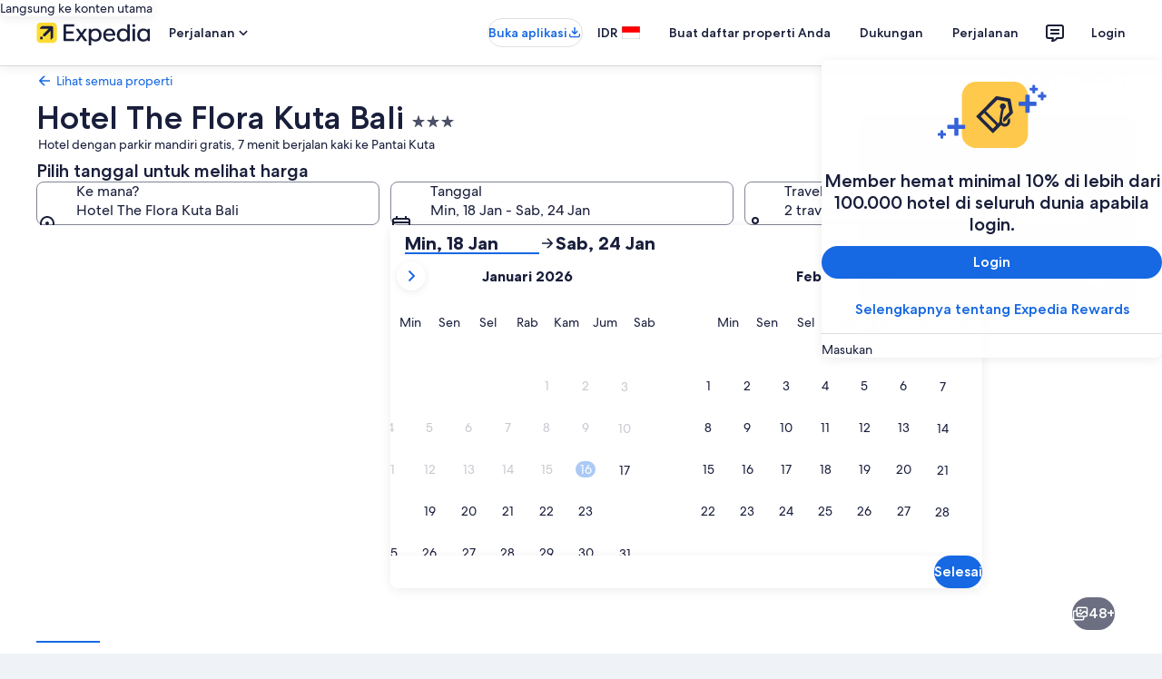

--- FILE ---
content_type: application/javascript
request_url: https://c.travel-assets.com/landing-pwa/app.8d8492801170c18d8b2f.js
body_size: 45006
content:
/*@license For license information please refer to app.licenses.txt*/
(self.__LOADABLE_LOADED_CHUNKS__=self.__LOADABLE_LOADED_CHUNKS__||[]).push([[3524],{96424:function(e,t,i){Object.defineProperty(t,"__esModule",{value:!0});const n=i(78624);function o(){return window.fetch.apply(window,arguments)}t.DOMException=null==n?void 0:n.DOMException,t.Headers=null==n?void 0:n.Headers,t.Request=null==n?void 0:n.Request,t.Response=null==n?void 0:n.Response,t.fetch=o,e.exports=o},12855:function(e,t,i){i.p=window.__PUBLIC_PATH__},49453:function(e,t,i){const n=i(8311),o=i(78159),a=i(14824),r=i(36788),s=i(59671),l=a.ClientLogger.getLoggerWithIdentifier("bernie.client.entry");!async function(){try{await(0,o.onBrowserInit)((0,r.getClientPlugins)(),{logger:l,state:window.__PLUGIN_STATE__})}catch(e){l.logEvent(new s.SystemEvent(s.SystemEventLevel.CRITICAL,"WEBPACK_ENTRY_EXECUTE_ON_BROWSER_ENTRY_FAILURE"),e)}try{await(0,n.clientHydration)()}catch(e){l.logEvent(new s.SystemEvent(s.SystemEventLevel.CRITICAL,"WEBPACK_ENTRY_CLIENT_HYDRATION_FAILURE"),e)}}()},54466:function(e,t,i){window.Bernie=window.Bernie||{};var n=i(19212);Object.keys(n).forEach(function(e){window.Bernie[e]=n[e]}),e.exports=window.Bernie},53226:function(e,t,i){i.d(t,{AI:function(){return r},E$:function(){return a}});var n=i(33492);const o={"eg:///product_details":()=>({event_name:"product_details.viewed",event_category:"product",page_name:"Product Details",page_name_detailed:"Product Details Lodging Dateless",page_product_line:"Lodging"}),"eg:///package_destination":e=>{const{pageIdentifier:t}=e;return{event_name:"travel_guides.viewed",event_category:"Landing",page_name:"Travel Guides",page_name_detailed:t,page_product_line:"Package",destination_geo_id:!0}},"eg:///product_destination_filter":()=>({event_name:"destination_landing.viewed",event_category:"Landing",page_name:"Destination Landing",page_name_detailed:"page.TravelGuides.Hotels.City.Affinity",page_product_line:"Lodging",destination_geo_id:!0})},a=(e,t)=>{const i=e.split("?")[0],n=o[i];return n?n(t):{event_name:"travel_guides.viewed",event_category:"Landing",page_name:"Travel Guides",page_name_detailed:"page.TravelGuides.Hotels",page_product_line:"Lodging",destination_geo_id:!0}},r=e=>{switch(n.dq[e]){case"DESTINATION_SEM_BEX":case"DESTINATION_SEM_HCOM":return{event_name:"travel_guides.viewed",event_category:"SEM Landing",page_name:"Destination Travel Guide",page_name_detailed:"page.Landing.Destination.TravelGuide",page_product_line:"Package"};default:return{event_name:"promoted_product_results.viewed",event_category:"landing",page_name:"Search Results Promoted Product",page_name_detailed:"Search Results Promoted Product Lodging",page_product_line:"Lodging"}}}},89493:function(e,t,i){i.d(t,{s:function(){return d}});var n=i(94565),o=i(67033),a=i(87317),r=i(63738),s=i(99831);const l={pageIdentifier:"page.Landing.AeoTopToDos",lineOfBusiness:"U",funnelLocation:10},c=(0,a.Ts)(l);class d{constructor(){this.pageId=c,this.path="/aeo/top-to-dos/:id",this.end=!0,this.routeName="aeo-top-to-dos",this.component=(0,n.Ay)({resolved:{},chunkName(){return"aeo-top-to-dos"},isReady(e){const t=this.resolve(e);return!0===this.resolved[t]&&!!i.m[t]},importAsync:()=>Promise.all([i.e(6576),i.e(1482),i.e(158),i.e(1987),i.e(5132),i.e(9114),i.e(8110),i.e(4896),i.e(4501),i.e(2769),i.e(8326),i.e(8487),i.e(2276),i.e(5162),i.e(9673),i.e(9093),i.e(1340),i.e(4279),i.e(6885),i.e(1940),i.e(8695),i.e(8170),i.e(9543),i.e(6590),i.e(9981),i.e(286),i.e(2362),i.e(3630),i.e(3615),i.e(2422),i.e(3211),i.e(926),i.e(7741)]).then(i.bind(i,53036)),requireAsync(e){const t=this.resolve(e);return this.resolved[t]=!1,this.importAsync(e).then(e=>(this.resolved[t]=!0,e))},requireSync(e){const t=this.resolve(e);return i(t)},resolve(){return 53036}})}fetch({request:e,stores:t,isServer:i}){var n,a,r;const s=m(e);i&&t.get("analytics").publishClientSidePayload([{applicationName:"landing-pwa",traceId:s.headers["trace-id"],context:{pageIdentity:{lineOfBusiness:"H",pageIdentifier:c,funnelLocation:10}}}]);const l=null===(n=s.serverRequest)||void 0===n?void 0:n.gaiaId;t.get("intent").setup(s,{event_name:"aeo_top_to_dos.viewed",event_category:"Aeo Top To Dos",page_name:c,page_name_detailed:"page.AeoTopToDos",page_product_line:"Destination"},l);try{const e=null===(r=null===(a=s.serverRequest)||void 0===a?void 0:a.destinationName)||void 0===r?void 0:r.toString().trim();let t,i;if(l)try{const e=o.j.get(l);t=null==e?void 0:e.city_name,i=null==e?void 0:e.metadescription}catch(d){}const n="Expedia.com",c=(t||e||"").toString().trim(),p=c?`10 best things to do in ${c} - ${n}`:`10 best things to do - ${n}`,g=i||p,m=s.extensions||(s.extensions={}),u=m.seoMetadata||{};m.seoMetadata=Object.assign(Object.assign({},u),{robots:"index,follow",content:Object.assign(Object.assign({},u.content||{}),{title:p,description:g})})}catch(p){}return Promise.resolve({})}async fetchPageData({request:e,context:t}){var i,n,a,r,l;const c=m(e),d=null===(i=t.deviceInformation)||void 0===i?void 0:i.mobile,u=null===(n=c.serverRequest)||void 0===n?void 0:n.preloadedImage,h=null===(r=null===(a=c.serverRequest)||void 0===a?void 0:a.destinationName)||void 0===r?void 0:r.toString().trim(),S=(null===(l=c.serverRequest)||void 0===l?void 0:l.gaiaId)||"";let _,I;try{const e=o.j.get(S);_=null==e?void 0:e.city_name,I=null==e?void 0:e.metadescription}catch(v){_=void 0,I=void 0}const y="Expedia.com",D=(_||h||"").toString().trim(),T=D?`What are the top things to do in ${D}? - ${y}`:`What are the top things to do? - ${y}`,E=p(u,d),C=u?E:void 0,P=I||T,A=c.extensions||(c.extensions={}),G=A.seoMetadata||{};A.seoMetadata=Object.assign(Object.assign({},G),{robots:"index,follow",content:Object.assign(Object.assign({},G.content||{}),{title:T,description:P})});const f=g(c.url||"",t);return Promise.resolve({title:T,pageName:D?`What are the top things to do in ${D}?`:"Aeo Top To Dos",seo:{additionalMeta:u?[new s.R(C,"image")]:void 0,robots:"index,follow",description:P,canonical:f}})}}function p(e,t){return t?(0,r.h)(e,"fcrop",{width:360,height:224},"medium"):(0,r.h)(e,"resizecrop",null,null,"large")}function g(e,t){var i;const n=e.split("?")[0]||"/";return`https://${null===(i=null==t?void 0:t.site)||void 0===i?void 0:i.domain}${n}`}function m(e){const t=Object.assign({},e);if(!(null==t?void 0:t.url))return t;const i=t.url.match(/^(\/aeo\/top-to-dos\/)([^/?#]+)/);if(!i)return t;const n=i[2]||null;return t.serverRequest=t.serverRequest||{},/^\d+$/.test(n)&&!t.serverRequest.gaiaId?(t.serverRequest.gaiaId=n,t):(Array.from(o.j.entries()).some(e=>{const[i,o]=e,a=o.url_name===n;return a&&(t.serverRequest.gaiaId=i),a&&!t.serverRequest.destinationName&&o.city_name&&(t.serverRequest.destinationName=o.city_name),a}),t)}},69094:function(e,t,i){i.d(t,{n:function(){return r}});var n=i(94565),o=i(41573),a=i(16858);class r{constructor(){this.pageId="CheapFlights",this.path="/cheap-flights",this.end=!0,this.routeName=o.Ir,this.component=(0,n.Ay)({resolved:{},chunkName(){return"cheap-flights"},isReady(e){const t=this.resolve(e);return!0===this.resolved[t]&&!!i.m[t]},importAsync:async()=>Promise.all([i.e(6576),i.e(1482),i.e(9114),i.e(8326),i.e(8487),i.e(2276),i.e(5162),i.e(9673),i.e(9093),i.e(1340),i.e(4279),i.e(6885),i.e(1940),i.e(8695),i.e(8170),i.e(9543),i.e(6590),i.e(286),i.e(2362),i.e(7668),i.e(3630),i.e(3615),i.e(2422),i.e(3211),i.e(926),i.e(5934)]).then(i.bind(i,46300)),requireAsync(e){const t=this.resolve(e);return this.resolved[t]=!1,this.importAsync(e).then(e=>(this.resolved[t]=!0,e))},requireSync(e){const t=this.resolve(e);return i(t)},resolve(){return 46300}})}async fetch({request:e,stores:t}){var i;const n=o.vZ;t.get("analytics").publishClientSidePayload([{applicationName:"landing-pwa",traceId:e.headers["trace-id"],context:{pageIdentity:n}}]);const a=null===(i=e.serverRequest)||void 0===i?void 0:i.gaiaId;t.get("intent").setup(e,{event_name:"travel_guides.viewed",event_category:"Landing",page_product_line:"Flight",page_name_detailed:n.pageIdentifier},a)}async fetchPageData({context:e}){return Promise.resolve((0,a.I)(e))}}},16858:function(e,t,i){i.d(t,{I:function(){return s}});var n=i(22470),o=i(82773),a=i(87317),r=i(41573);function s(e){const t=new o.Localization(null==e?void 0:e.locale),i=r.vZ;return{pageName:"Travel Guides",clickstreamPageName:"Travel Guides",clickstreamPageNameDetailed:i.pageIdentifier,title:t.formatText("cheap.flights.sem.page.metadata.title"),pageId:(0,a.Ts)(i),seo:{robots:"",description:t.formatText("cheap.flights.sem.page.metadata.description"),canonical:"",additionalMeta:[new n.NamedMeta("keywords",t.formatText("cheap.flights.sem.page.metadata.keywords"))]}}}},1114:function(e,t,i){i.d(t,{n:function(){return d}});var n=i(94565),o=i(87317),a=i(33492),r=i(80895),s=i(99831),l=i(161),c=i(53226);class d{constructor(){this.pageId=(0,o.Ts)(a.M),this.path="/Hotel-Search",this.end=!0,this.routeName="hotel-search",this.component=(0,n.Ay)({resolved:{},chunkName(){return"hotel-search"},isReady(e){const t=this.resolve(e);return!0===this.resolved[t]&&!!i.m[t]},importAsync:()=>Promise.all([i.e(6576),i.e(1482),i.e(830),i.e(3721),i.e(158),i.e(1987),i.e(5132),i.e(9114),i.e(8110),i.e(4896),i.e(4501),i.e(2769),i.e(8326),i.e(3018),i.e(8487),i.e(2276),i.e(5162),i.e(9673),i.e(9093),i.e(1340),i.e(4279),i.e(6885),i.e(1940),i.e(8695),i.e(8170),i.e(9543),i.e(6590),i.e(5254),i.e(3357),i.e(4832),i.e(4125),i.e(367),i.e(9115),i.e(6720),i.e(7299),i.e(3630),i.e(3615),i.e(2422),i.e(3211),i.e(926),i.e(7940)]).then(i.bind(i,29649)),requireAsync(e){const t=this.resolve(e);return this.resolved[t]=!1,this.importAsync(e).then(e=>(this.resolved[t]=!0,e))},requireSync(e){const t=this.resolve(e);return i(t)},resolve(){return 29649}})}fetch({request:e,stores:t}){var i,n,o;t.get("analytics").publishClientSidePayload([{applicationName:"landing-pwa",traceId:e.headers["trace-id"],context:{pageIdentity:(0,a.wo)(null===(i=e.query)||void 0===i?void 0:i.semtnl)}}]);const r=null===(n=e.serverRequest)||void 0===n?void 0:n.gaiaId;return t.get("intent").setup(e,(0,c.AI)(null===(o=e.query)||void 0===o?void 0:o.semtnl),r),Promise.resolve({})}async fetchPageData({request:e,context:t}){var i,n,o,d,p,g,m;const u=e.serverRequest,{destinationFullName:h,locationName:S,preloadedImage:_}=null!=u?u:{},I=a.dq[null===(i=null==e?void 0:e.query)||void 0===i?void 0:i.semtnl],y=[_?new s.R(_,"image"):void 0,...(0,r.j)()].filter(Boolean),D=[null!==(o=null===(n=null==e?void 0:e.query)||void 0===n?void 0:n.destination)&&void 0!==o?o:h,(0,l.S)(null===(d=null==t?void 0:t.site)||void 0===d?void 0:d.brand)].filter(Boolean).join(" | ");return Promise.resolve({pageName:(0,c.AI)(null===(p=e.query)||void 0===p?void 0:p.semtnl).page_name,title:I?D:null!==(m=null===(g=null==e?void 0:e.query)||void 0===g?void 0:g.destination)&&void 0!==m?m:S,seo:{additionalMeta:y,robots:"noindex,nofollow",description:"",canonical:""}})}}},67112:function(e,t,i){i.d(t,{z:function(){return r}});var n=i(94565),o=i(80895),a=i(99831);class r{constructor(){this.pageId="HotelsNearPlace",this.path="/lmp/hotels-near-place/:destinationId",this.end=!0,this.routeName="hotels-near-place",this.component=(0,n.Ay)({resolved:{},chunkName(){return"hotels-near-place"},isReady(e){const t=this.resolve(e);return!0===this.resolved[t]&&!!i.m[t]},importAsync:()=>Promise.all([i.e(6576),i.e(1482),i.e(830),i.e(3721),i.e(158),i.e(1987),i.e(5132),i.e(9114),i.e(9440),i.e(8105),i.e(8110),i.e(4896),i.e(4501),i.e(2769),i.e(8326),i.e(8487),i.e(2276),i.e(5162),i.e(9673),i.e(9093),i.e(1340),i.e(4279),i.e(6885),i.e(1940),i.e(8695),i.e(8170),i.e(9543),i.e(6590),i.e(3357),i.e(5560),i.e(4997),i.e(3630),i.e(3615),i.e(2422),i.e(3211),i.e(926),i.e(8539)]).then(i.bind(i,30175)),requireAsync(e){const t=this.resolve(e);return this.resolved[t]=!1,this.importAsync(e).then(e=>(this.resolved[t]=!0,e))},requireSync(e){const t=this.resolve(e);return i(t)},resolve(){return 30175}})}fetch({request:e,stores:t}){var i;t.get("analytics").publishClientSidePayload([{applicationName:"landing-pwa",traceId:e.headers["trace-id"],context:{pageIdentity:{lineOfBusiness:"H",pageIdentifier:"page.Landing.HotelsNearPlace",funnelLocation:10}}}]);const n=null===(i=e.serverRequest)||void 0===i?void 0:i.gaiaId;return t.get("intent").setup(e,{event_name:"lodging_destination_landing.viewed",event_category:"Landing",page_name:"Landing Hotels Near Place",page_name_detailed:"page.Landing.HotelsNearPlace",page_product_line:"Lodging"},n),Promise.resolve({})}async fetchPageData({request:e,context:t}){var i,n;const r=null===(i=e.serverRequest)||void 0===i?void 0:i.preloadedImage,s=[r?new a.R(r,"image"):void 0,...(0,o.j)()].filter(Boolean);return Promise.resolve({title:null===(n=null==t?void 0:t.site)||void 0===n?void 0:n.brand,pageName:"Landing Hotels Near Place",seo:{additionalMeta:s,robots:"noindex,nofollow",description:"",canonical:""}})}}},44662:function(e,t,i){i.r(t),i.d(t,{controllers:function(){return d}});var n=i(89493),o=i(69094),a=i(1114),r=i(67112),s=i(24563),l=i(15746),c=i(88563);const d=[n.s,o.n,r.z,l.Z,s.W,a.n,c.X]},24563:function(e,t,i){i.d(t,{W:function(){return s}});var n=i(94565),o=i(33492),a=i(80895),r=i(99831);class s{constructor(){this.pageId="LodgingInDestination",this.path="/lmp/lodging/destination/:destinationId",this.end=!0,this.routeName="lodging-in-destination",this.component=(0,n.Ay)({resolved:{},chunkName(){return"lodging-in-destination"},isReady(e){const t=this.resolve(e);return!0===this.resolved[t]&&!!i.m[t]},importAsync:()=>Promise.all([i.e(6576),i.e(1482),i.e(830),i.e(3721),i.e(158),i.e(1987),i.e(5132),i.e(9114),i.e(9440),i.e(8105),i.e(8110),i.e(4896),i.e(4501),i.e(2769),i.e(8326),i.e(3018),i.e(8487),i.e(2276),i.e(5162),i.e(9673),i.e(9093),i.e(1340),i.e(4279),i.e(6885),i.e(1940),i.e(8695),i.e(8170),i.e(9543),i.e(6590),i.e(5254),i.e(3357),i.e(4832),i.e(4997),i.e(3630),i.e(3615),i.e(2422),i.e(7430),i.e(3211),i.e(926),i.e(8968)]).then(i.bind(i,10053)),requireAsync(e){const t=this.resolve(e);return this.resolved[t]=!1,this.importAsync(e).then(e=>(this.resolved[t]=!0,e))},requireSync(e){const t=this.resolve(e);return i(t)},resolve(){return 10053}})}fetch({request:e,stores:t}){var i;t.get("analytics").publishClientSidePayload([{applicationName:"landing-pwa",traceId:e.headers["trace-id"],context:{pageIdentity:o.jK}}]);const n=null===(i=e.serverRequest)||void 0===i?void 0:i.gaiaId;return t.get("intent").setup(e,{event_name:"lodging_destination_landing.viewed",event_category:"SEM Landing",page_name:"Lodging Destination Landing",page_name_detailed:"page.SEMLanding.Lodging.Destination.City",page_product_line:"Lodging"},n),Promise.resolve({})}async fetchPageData({request:e,context:t}){var i,n;const o=null===(i=e.serverRequest)||void 0===i?void 0:i.preloadedImage,s=[o?new r.R(o,"image"):void 0,...(0,a.j)()].filter(Boolean);return Promise.resolve({pageName:"Lodging Destination Landing",title:null===(n=null==t?void 0:t.site)||void 0===n?void 0:n.brand,seo:{additionalMeta:s,robots:"noindex,nofollow",description:"",canonical:""}})}}},15746:function(e,t,i){i.d(t,{Z:function(){return s}});var n=i(94565),o=i(63738),a=i(99831),r=i(6052);class s{constructor(){this.pageId="SmartLanding",this.path="/lmp/lodging-destination/:id",this.end=!0,this.routeName="smart-landing",this.component=(0,n.Ay)({resolved:{},chunkName(){return"smart-landing"},isReady(e){const t=this.resolve(e);return!0===this.resolved[t]&&!!i.m[t]},importAsync:()=>Promise.all([i.e(6576),i.e(1482),i.e(830),i.e(3721),i.e(158),i.e(1987),i.e(5132),i.e(9114),i.e(8110),i.e(4896),i.e(4501),i.e(2769),i.e(8326),i.e(8487),i.e(2276),i.e(5162),i.e(9673),i.e(9093),i.e(1340),i.e(4279),i.e(6885),i.e(1940),i.e(8695),i.e(8170),i.e(9543),i.e(6590),i.e(4832),i.e(286),i.e(2362),i.e(8404),i.e(3630),i.e(3615),i.e(2422),i.e(3211),i.e(926),i.e(2572)]).then(i.bind(i,7260)),requireAsync(e){const t=this.resolve(e);return this.resolved[t]=!1,this.importAsync(e).then(e=>(this.resolved[t]=!0,e))},requireSync(e){const t=this.resolve(e);return i(t)},resolve(){return 7260}})}fetch({request:e,stores:t}){var i;t.get("analytics").publishClientSidePayload([{applicationName:"landing-pwa",traceId:e.headers["trace-id"],context:{pageIdentity:{lineOfBusiness:"H",pageIdentifier:"page.SmartLanding.Lodging.Destination",funnelLocation:10}}}]);const n=null===(i=e.serverRequest)||void 0===i?void 0:i.gaiaId;return t.get("intent").setup(e,{event_name:"lodging_destination_landing.viewed",event_category:"SMART Landing",page_name:"Smart landing lodging destination",page_name_detailed:"page.SmartLanding.Lodging.Destination",page_product_line:"Lodging"},n),Promise.resolve({})}async fetchPageData({request:e,context:t}){var i,n,o,s;e.query.semdtl;const c=null===(i=t.deviceInformation)||void 0===i?void 0:i.mobile,d=null===(n=e.serverRequest)||void 0===n?void 0:n.gaiaId,p=r.x&&r.x[d],g=null===(o=e.serverRequest)||void 0===o?void 0:o.preloadedImage,m=(null==p?void 0:p.destinationImageUrl)||g,u=null!==(s={122:"Explore the best Morocco hotels",147:"Explore the best Portugal hotels",178280:"Explore the best Los Angeles hotels"}[d])&&void 0!==s?s:t.site.brand,h=l(m,c,!!(null==p?void 0:p.destinationImageUrl)),S=m?h:void 0;return Promise.resolve({title:u,pageName:"Smart landing lodging destination",seo:{additionalMeta:m?[new a.R(S,"image")]:void 0,robots:"noindex,nofollow",description:"",canonical:""}})}}function l(e,t,i){return t?(0,o.h)(e,"fcrop",{width:360,height:224},"medium"):i?(0,o.h)(e,"fcrop",{width:960,height:480},"medium"):(0,o.h)(e,"resizecrop",null,null,"large")}},88563:function(e,t,i){i.d(t,{X:function(){return p}});var n=i(94565),o=i(22470),a=i.n(o),r=i(87317),s=i(33492),l=i(53226),c=i(3017),d=i(99831);class p{constructor(){this.pageId="Template",this.path="*",this.routeName="template",this.end=!0,this.component=(0,n.Ay)({resolved:{},chunkName(){return"template"},isReady(e){const t=this.resolve(e);return!0===this.resolved[t]&&!!i.m[t]},importAsync:async()=>Promise.all([i.e(6576),i.e(1482),i.e(9114),i.e(8326),i.e(8487),i.e(2276),i.e(5162),i.e(9673),i.e(9093),i.e(1340),i.e(4279),i.e(6885),i.e(1940),i.e(8695),i.e(8170),i.e(9543),i.e(6590),i.e(286),i.e(2362),i.e(7668),i.e(3630),i.e(3615),i.e(2422),i.e(3211),i.e(926),i.e(225)]).then(i.bind(i,52297)),requireAsync(e){const t=this.resolve(e);return this.resolved[t]=!1,this.importAsync(e).then(e=>(this.resolved[t]=!0,e))},requireSync(e){const t=this.resolve(e);return i(t)},resolve(){return 52297}})}async fetch({request:e,stores:t,isServer:i}){var n;if(i){const i=e.context,o=t.get("analytics"),a=e.extensions.resolvedURL,s=null==a?void 0:a.egPlatformUrl,c=e.extensions.resolvedContext,d=(0,r.J2)(s,c),p=(0,l.E$)(s,d);t.get("intent").setup(e,p);const g={applicationName:"landing-pwa",traceId:e.headers["trace-id"]||(null===(n=i.traceInfo)||void 0===n?void 0:n["Trace-ID"]),context:{pageIdentity:d}};o.publishClientSidePayload([g])}}async fetchPageData(e){var t,i,n,a,p,g;const m=e.request,u=m.extensions.resolvedURL,h=null==u?void 0:u.egPlatformUrl,S=m.extensions.seoMetadata,_=(0,c.Y)((null===(t=null==S?void 0:S.content)||void 0===t?void 0:t.openGraphTags)||[]),I=m.extensions.resolvedContext,y=null!==(i=m.extensions.alternateHrefLangLinks)&&void 0!==i?i:[],D=(0,r.J2)(h,I),T=(0,r.Ts)(D),E=(0,l.E$)(h,D),C=m.context.locale;let P=null==u?void 0:u.canonicalUrl;if(D.pageIdentifier===s.$F.pageIdentifier&&(P=null===(n=null==P?void 0:P.split("?"))||void 0===n?void 0:n[0]),null!=P){const e=new URL(P),t=e.hostname.startsWith("www.")?e.hostname.slice(4):e.hostname;_.push(new o.PropertyMeta("og:url",P)),_.push(new o.PropertyMeta("og:site_name",t))}_.push(new o.PropertyMeta("og:locale",C));const A=null===(a=m.serverRequest)||void 0===a?void 0:a.preloadedImage,G=[A?new d.R(A,"image"):void 0].filter(Boolean),f=[...y,...(0,c.t)(m.context,_),..._,...G];return{title:null===(p=null==S?void 0:S.content)||void 0===p?void 0:p.title,seo:{canonical:P,description:null===(g=null==S?void 0:S.content)||void 0===g?void 0:g.description,robots:null==S?void 0:S.robots,additionalMeta:f},pageId:T,pageName:E.page_name,appName:"landing-pwa"}}}},67033:function(e,t,i){i.d(t,{j:function(){return n}});const n=new Map([["1187",{city_id:1187,url_name:"key-west--florida--united-states",city_name:"Key West",metadescription:"Discover Key West's top attractions: beaches, Hemingway's home, Mallory Square sunsets, Duval Street, and Dry Tortugas National Park adventures."}],["7474",{city_id:7474,url_name:"gatlinburg--tennessee--united-states",city_name:"Gatlinburg",metadescription:"Discover Gatlinburg: Great Smoky Mountains, SkyBridge, Ripley's Aquarium, Anakeesta, The Village Shops, and scenic drives like Roaring Fork await."}],["10271",{city_id:10271,url_name:"virginia--beach-virginia--united-states",city_name:"Virginia Beach",metadescription:"Discover Virginia Beach: iconic boardwalk, serene beaches, parks, museums, shopping, and vibrant neighborhoods. Perfect for adventure and relaxation."}],["1488",{city_id:1488,url_name:"honolulu--hawaii--united-states",city_name:"Honolulu",metadescription:"Discover Honolulu's top spots: Diamond Head, Waikiki Beach, Iolani Palace, Chinatown, USS Arizona Memorial, and more. Nature, history, and culture await."}],["2426",{city_id:2426,url_name:"minneapolis--minnesota--united-states",city_name:"Minneapolis",metadescription:"Discover Minneapolis: parks, museums, lakes, and landmarks like Guthrie Theater, Stone Arch Bridge, and Midtown Global Market. Urban charm meets nature."}],["3179",{city_id:3179,url_name:"san-juan--puerto-rico--united-states",city_name:"San Juan",metadescription:"Discover San Juan’s forts, beaches, art, and history. Visit Old San Juan, Condado Beach, Santurce, and landmarks like Castillo San Felipe del Morro."}],["6906",{city_id:6906,url_name:"destin--florida--united-states",city_name:"Destin",metadescription:"Discover Destin's beaches, boardwalks, museums, and parks. Enjoy Henderson Beach, HarborWalk Village, and family attractions like Big Kahuna's Water Park."}],["8264",{city_id:8264,url_name:"pigeon-forge--tennessee--united-states",city_name:"Pigeon Forge",metadescription:"Discover Pigeon Forge: Dollywood, Titanic Museum, The Island, scenic views, dinner shows, outdoor parks, and unique attractions for all ages."}],["9151",{city_id:9151,url_name:"ocean-city--maryland--united-states",city_name:"Ocean City",metadescription:"Discover Ocean City, MD: iconic boardwalk, beaches, amusement parks, Assateague Island, museums, and dining. Perfect for family fun and seaside relaxation."}],["178234",{city_id:178234,url_name:"austin--texas--united-states",city_name:"Austin",metadescription:"Discover Austin's landmarks, parks, museums, and neighborhoods. Visit the Texas State Capitol, Barton Springs Pool, South Congress, and Mount Bonnell."}],["178239",{city_id:178239,url_name:"boston--massachusetts--united-states",city_name:"Boston",metadescription:"Discover Boston's top attractions: Freedom Trail, Fenway Park, museums, Boston Common, North End, and scenic spots like the Harborwalk and Charles River."}],["178247",{city_id:178247,url_name:"charlotte--north-carolina--united-states",city_name:"Charlotte",metadescription:"Discover Charlotte’s museums, parks, vibrant neighborhoods, and attractions like Carowinds and the Billy Graham Library. Perfect for culture and outdoor lovers."}],["178248",{city_id:178248,url_name:"chicago--illinois--united-states",city_name:"Chicago",metadescription:"Discover Chicago's top attractions, from Millennium Park and the Art Institute to the Magnificent Mile, Navy Pier, and the Willis Tower Skydeck."}],["178253",{city_id:178253,url_name:"dallas--texas--united-states",city_name:"Dallas",metadescription:"Discover Dallas with top attractions like The Sixth Floor Museum, Reunion Tower, Dallas Arboretum, Deep Ellum, and Pioneer Plaza. Art, history, and views await."}],["178254",{city_id:178254,url_name:"denver--colorado--united-states",city_name:"Denver",metadescription:"Discover Denver's top attractions: museums, landmarks, parks, markets, and scenic viewpoints. Perfect for culture, nature, and urban exploration."}],["178279",{city_id:178279,url_name:"london--england--united-kingdom",city_name:"London",metadescription:"Discover London’s landmarks, museums, markets, parks, and viewpoints, including the Tower of London, British Museum, Borough Market, and The Shard."}],["178281",{city_id:178281,url_name:"madrid--community-of-madrid--spain",city_name:"Madrid",metadescription:"Discover Madrid’s top attractions: Prado Museum, Royal Palace, Retiro Park, Gran Vía, San Miguel Market, and stunning viewpoints like Temple of Debod."}],["178286",{city_id:178286,url_name:"miami--florida--united-states",city_name:"Miami",metadescription:"Discover Miami's beaches, neighborhoods, art, and parks. Visit South Beach, Wynwood Walls, Vizcaya Museum, and Little Havana for unforgettable experiences."}],["178288",{city_id:178288,url_name:"montreal--quebec--canada",city_name:"Montreal",metadescription:"Discover Montreal: Old Montreal, Mount Royal, Notre-Dame Basilica, Jean-Talon Market, Plateau Mont-Royal, Botanical Garden, and more top attractions."}],["178291",{city_id:178291,url_name:"nashville--tennessee--united-states",city_name:"Nashville",metadescription:"Discover Nashville's top spots: Ryman Auditorium, Broadway, Centennial Park, Country Music Hall of Fame, and the Grand Ole Opry. Music, history, and charm await."}],["178292",{city_id:178292,url_name:"new-orleans--louisiana--united-states",city_name:"New Orleans",metadescription:"Discover New Orleans' French Quarter, Garden District, WWII Museum, Bourbon Street, City Park, and more. Enjoy jazz, steamboat cruises, and local flavors."}],["178293",{city_id:178293,url_name:"new-york--new-york--united-states",city_name:"New York",metadescription:"Discover NYC's landmarks, museums, parks, and neighborhoods. Visit the Statue of Liberty, Broadway, Central Park, and more for unforgettable experiences."}],["178297",{city_id:178297,url_name:"philadelphia--pennsylvania--united-states",city_name:"Philadelphia",metadescription:"Discover Philadelphia's top attractions: Liberty Bell, Independence Hall, Reading Terminal Market, art museums, scenic parks, and vibrant neighborhoods."}],["178298",{city_id:178298,url_name:"phoenix--arizona--united-states",city_name:"Phoenix",metadescription:"Discover Phoenix's top attractions: Camelback Mountain, Desert Botanical Garden, Heard Museum, Roosevelt Row, South Mountain Park, and Old Town Scottsdale."}],["178299",{city_id:178299,url_name:"portland--oregon--united-states",city_name:"Portland",metadescription:"Discover Portland’s parks, museums, and neighborhoods. Visit Pittock Mansion, Powell’s Books, Washington Park, and Alberta Arts District for unique experiences."}],["178303",{city_id:178303,url_name:"san-antonio--texas--united-states",city_name:"San Antonio",metadescription:"Discover San Antonio: The Alamo, River Walk, Pearl District, art museums, Market Square, Natural Bridge Caverns, and stunning parks await your visit."}],["178305",{city_id:178305,url_name:"san-francisco--california--united-states",city_name:"San Francisco",metadescription:"Discover San Francisco's Golden Gate Bridge, Alcatraz, vibrant neighborhoods, museums, scenic parks, and iconic spots like Fisherman's Wharf and Twin Peaks."}],["178307",{city_id:178307,url_name:"seattle--washington--united-states",city_name:"Seattle",metadescription:"Discover Seattle's Space Needle, Pike Place Market, Chihuly Garden, and Fremont. Enjoy parks, waterfront views, and cultural landmarks in this vibrant city."}],["178315",{city_id:178315,url_name:"vancouver--british-columbia--canada",city_name:"Vancouver",metadescription:"Discover Vancouver's top attractions, from Stanley Park and Granville Island to Capilano Bridge, Gastown, and English Bay. Nature, culture, and city life await."}],["178318",{city_id:178318,url_name:"washington--district-of-columbia--united-states",city_name:"Washington",metadescription:"Discover Washington, D.C.'s landmarks, museums, vibrant neighborhoods, markets, and parks. Explore history, culture, and food in the nation's capital."}],["179897",{city_id:179897,url_name:"osaka--osaka-prefecture--japan",city_name:"Osaka",metadescription:"Discover Osaka's top attractions: Osaka Castle, Dotonbori, Umeda Sky Building, Shitennoji Temple, and vibrant markets, parks, and shrines."}],["179898",{city_id:179898,url_name:"paris--ile-de-france--france",city_name:"Paris",metadescription:"Explore Paris with landmarks, museums, charming neighborhoods, lush parks, and Seine cruises. Iconic sights include the Eiffel Tower and Louvre Museum."}],["179899",{city_id:179899,url_name:"rome--latium--italy",city_name:"Rome",metadescription:"Discover Rome's landmarks, museums, markets, and viewpoints. Visit the Colosseum, Vatican Museums, Trastevere, and more for history, art, and culture."}],["179900",{city_id:179900,url_name:"tokyo--tokyo--japan",city_name:"Tokyo",metadescription:"Discover Tokyo's top attractions, from Tokyo Tower and Senso-ji Temple to Akihabara, TeamLab Planets, Shibuya Crossing, and serene parks like Shinjuku Gyoen."}],["179992",{city_id:179992,url_name:"barcelona--catalonia--spain",city_name:"Barcelona",metadescription:"Discover Barcelona's top attractions: Sagrada Família, Park Güell, Gothic Quarter, Barceloneta Beach, Montjuïc, and vibrant markets like La Boqueria."}],["179995",{city_id:179995,url_name:"cancun--quintana-roo--mexico",city_name:"Cancun",metadescription:"Discover Cancun's beaches, Mayan history, markets, and viewpoints. Visit Playa Delfines, Museo Maya, Mercado 28, and Torre Escénica for a perfect getaway."}],["179997",{city_id:179997,url_name:"charleston--south-carolina--united-states",city_name:"Charleston",metadescription:"Discover Charleston's charm with historic landmarks, scenic parks, vibrant neighborhoods, and coastal beauty. Top spots include Fort Sumter and King Street."}],["180045",{city_id:180045,url_name:"monterey--california--united-states",city_name:"Monterey",metadescription:"Discover Monterey's top attractions: Monterey Bay Aquarium, Cannery Row, Old Fisherman's Wharf, Del Monte Beach, Jacks Peak Park, and historic landmarks."}],["180676",{city_id:180676,url_name:"palm-springs--california--united-states",city_name:"Palm Springs",metadescription:"Discover Palm Springs: tramway views, art museums, canyon hikes, botanical gardens, shopping districts, and Joshua Tree National Park adventures."}],["601717",{city_id:601717,url_name:"pittsburgh--pennsylvania--united-states",city_name:"Pittsburgh",metadescription:"Discover Pittsburgh's top attractions: museums, parks, viewpoints, and lively neighborhoods like the Strip District and South Side. Perfect for all travelers."}],["601750",{city_id:601750,url_name:"fort-lauderdale--florida--united-states",city_name:"Fort Lauderdale",metadescription:"Discover Fort Lauderdale's beaches, museums, parks, and neighborhoods. Visit Las Olas Boulevard, Bonnet House, and the Riverwalk for a perfect getaway."}],["602179",{city_id:602179,url_name:"atlantic-city--new-jersey--united-states",city_name:"Atlantic City",metadescription:"Discover Atlantic City’s boardwalk, beaches, museums, and landmarks like Steel Pier and Absecon Lighthouse. Perfect for relaxation, shopping, and exploration."}],["602277",{city_id:602277,url_name:"santa-barbara--california--united-states",city_name:"Santa Barbara",metadescription:"Discover Santa Barbara's Mission, beaches, Funk Zone, art museum, and scenic viewpoints. A perfect mix of culture, nature, and coastal charm."}],["602688",{city_id:602688,url_name:"reno--nevada--united-states",city_name:"Reno",metadescription:"Discover Reno's top attractions: museums, parks, the Truckee River Walk, MidTown District, and the iconic Reno Arch. Culture, nature, and local charm await."}],["602721",{city_id:602721,url_name:"niagara-falls--new-york--united-states",city_name:"Niagara Falls",metadescription:"Discover Niagara Falls, NY: iconic views at Niagara Falls State Park, Cave of the Winds, Maid of the Mist, plus trails, museums, and helicopter tours."}],["602996",{city_id:602996,url_name:"tampa--florida--united-states",city_name:"Tampa",metadescription:"Discover Tampa's top attractions: Busch Gardens, Ybor City, Tampa Riverwalk, Florida Aquarium, Hyde Park Village, and Bayshore Boulevard views."}],["178232",{city_id:178232,url_name:"atlanta--georgia--united-states",city_name:"Atlanta",metadescription:"Discover Atlanta's top attractions: Georgia Aquarium, MLK Jr. Park, Ponce City Market, Piedmont Park, and Stone Mountain. History, culture, and nature await."}],["178265",{city_id:178265,url_name:"houston--texas--united-states",city_name:"Houston",metadescription:"Discover Houston's top attractions: Space Center, Museum of Fine Arts, Buffalo Bayou Park, and vibrant neighborhoods like Downtown and Houston Heights."}],["178276",{city_id:178276,url_name:"las-vegas--nevada--united-states",city_name:"Las Vegas",metadescription:"Discover Las Vegas highlights: The Strip, Bellagio Fountains, Neon Museum, Fremont Street, Red Rock Canyon, and vibrant markets. Explore iconic attractions."}],["178280",{city_id:178280,url_name:"los-angeles--california--united-states",city_name:"Los Angeles",metadescription:"Discover Los Angeles: Hollywood landmarks, beaches, museums, vibrant neighborhoods, and scenic hikes. Iconic attractions and cultural experiences await."}],["178294",{city_id:178294,url_name:"orlando--florida--united-states",city_name:"Orlando",metadescription:"Discover Orlando's top attractions: theme parks, museums, gardens, shopping, and neighborhoods. Perfect for adventure, culture, and relaxation."}],["6600",{city_id:6600,url_name:"salem--massachusetts--united-states",city_name:"Salem",metadescription:"Discover Salem, MA: Witch trials history, The House of the Seven Gables, Peabody Essex Museum, Salem Maritime Site, parks, markets, and coastal charm."}],["10150",{city_id:10150,url_name:"south-lake-tahoe--california--united-states",city_name:"South Lake Tahoe",metadescription:"Discover South Lake Tahoe: hike parks, relax on beaches, ride gondolas, explore museums, and enjoy dining, shopping, and lake cruises."}],["178314",{city_id:178314,url_name:"toronto--ontario--canada",city_name:"Toronto",metadescription:"Discover Toronto's landmarks, museums, vibrant neighborhoods, scenic viewpoints, and markets. Iconic spots include CN Tower, Royal Ontario Museum, and more."}],["601685",{city_id:601685,url_name:"myrtle-beach--south-carolina--united-states",city_name:"Myrtle Beach",metadescription:"Discover Myrtle Beach: iconic Boardwalk, SkyWheel views, Ripley’s Aquarium, Brookgreen Gardens, and shopping at Broadway at the Beach or The Market Common."}],["6034190",{city_id:6034190,url_name:"savannah--georgia--united-states",city_name:"Savannah",metadescription:"Discover Savannah's charm with Forsyth Park, River Street, Tybee Island Beach, Bonaventure Cemetery, Telfair Museums, and the Savannah Historic District."}],["6046797",{city_id:6046797,url_name:"south-padre-island--texas--united-states",city_name:"South Padre Island",metadescription:"Discover South Padre Island: beaches, Sea Turtle Inc, Port Isabel Lighthouse, Schlitterbahn Waterpark, birding trails, and dolphin tours await."}]])},6052:function(e,t,i){i.d(t,{x:function(){return n}});const n={70:{hcom_id:1640017,destinationImageUrl:"https://a.cdn-hotels.com/cos/heroimage/Guam_all_0_157016354.jpg"},111:{hcom_id:1634345,destinationImageUrl:"https://a.cdn-hotels.com/cos/heroimage/Malta_all_0_125319017.jpg"},259:{hcom_id:410531,destinationImageUrl:"https://a.cdn-hotels.com/cos/heroimage/Aarhus_0_159072078.jpg"},312:{hcom_id:444849,destinationImageUrl:"https://a.cdn-hotels.com/cos/heroimage/Malaga_0_246261802.jpg"},333:{hcom_id:1512961,destinationImageUrl:"https://a.cdn-hotels.com/cos/heroimage/Atlantic_City_0_185211932.jpg"},346:{hcom_id:950540,destinationImageUrl:"https://a.cdn-hotels.com/cos/heroimage/Auckland_0_14297110.jpg"},378:{hcom_id:934558,destinationImageUrl:"https://a.cdn-hotels.com/cos/heroimage/Amsterdam_0_516019979.jpg"},381:{hcom_id:1490614,destinationImageUrl:"https://a.cdn-hotels.com/cos/heroimage/Anchorage_500px_66230277.jpg"},438:{hcom_id:593632,destinationImageUrl:"https://a.cdn-hotels.com/cos/heroimage/Athens_0_37596541.jpg"},441:{hcom_id:1496137,destinationImageUrl:"https://a.cdn-hotels.com/cos/heroimage/Atlanta_0_451777333.jpg"},453:{hcom_id:1634727,destinationImageUrl:"https://a.cdn-hotels.com/cos/heroimage/Abu_Dhabi_500px_91111139.jpg"},460:{hcom_id:1496344,destinationImageUrl:"https://a.cdn-hotels.com/cos/heroimage/Austin_0_109005397.jpg"},481:{hcom_id:1355047,destinationImageUrl:"https://a.cdn-hotels.com/cos/heroimage/Antalya_0_227380243.jpg"},513:{hcom_id:444495,destinationImageUrl:"https://a.cdn-hotels.com/cos/heroimage/Barcelona_shutterstock_184059017.jpg"},536:{hcom_id:332483,destinationImageUrl:"https://a.cdn-hotels.com/cos/heroimage/Berlin_0_154961555.jpg"},557:{hcom_id:941414,destinationImageUrl:"https://a.cdn-hotels.com/cos/heroimage/Bergen_0_AA029904.jpg"},567:{hcom_id:1440841,destinationImageUrl:"https://a.cdn-hotels.com/cos/heroimage/Birmingham_CP7WA7.jpg"},597:{hcom_id:243351,destinationImageUrl:"https://a.cdn-hotels.com/cos/heroimage/Beijing_0_129903839.jpg"},604:{hcom_id:1313946,destinationImageUrl:"https://a.cdn-hotels.com/cos/heroimage/Bangkok_0_194392667.jpg"},620:{hcom_id:406570,destinationImageUrl:"https://a.cdn-hotels.com/cos/heroimage/Billund_GettyImages-497316358_super.jpg"},637:{hcom_id:1489624,destinationImageUrl:"https://a.cdn-hotels.com/cos/heroimage/Nashville_D3WD1X.jpg"},641:{hcom_id:1633623,destinationImageUrl:"https://a.cdn-hotels.com/cos/heroimage/Brisbane_0_100958354.jpg"},651:{hcom_id:1635224,destinationImageUrl:"https://a.cdn-hotels.com/cos/heroimage/Bordeaux_0_96999812.jpg"},653:{hcom_id:1634154,destinationImageUrl:"https://a.cdn-hotels.com/cos/heroimage/Bogota_shutterstock_182591375.jpg"},657:{hcom_id:1640701,destinationImageUrl:"https://a.cdn-hotels.com/cos/heroimage/Mumbai_E5EE76.jpg"},660:{hcom_id:1401516,destinationImageUrl:"https://a.cdn-hotels.com/cos/heroimage/Boston_0_107851325.jpg"},690:{hcom_id:59474,destinationImageUrl:"https://a.cdn-hotels.com/cos/heroimage/Brussels_shutterstock_160042661.jpg"},708:{hcom_id:1420716,destinationImageUrl:"https://a.cdn-hotels.com/cos/heroimage/Baton_Rouge_500px_74532203.jpg"},715:{hcom_id:643376,destinationImageUrl:"https://a.cdn-hotels.com/cos/heroimage/Budapest_0_42-67171958.jpg"},716:{hcom_id:14534,destinationImageUrl:"https://a.cdn-hotels.com/cos/heroimage/Buenos_Aires_0_136541627_medium.jpg"},717:{hcom_id:1488680,destinationImageUrl:"https://a.cdn-hotels.com/cos/heroimage/Buffalo_0_SNA0010B.jpg"},738:{hcom_id:1424150,destinationImageUrl:"https://a.cdn-hotels.com/cos/heroimage/Baltimore_0_107439500.jpg"},821:{hcom_id:376094,destinationImageUrl:"https://a.cdn-hotels.com/cos/heroimage/Cologne_0_294527597.jpg"},827:{hcom_id:1474152,destinationImageUrl:"https://a.cdn-hotels.com/cos/heroimage/Chattanooga_0_213622570.jpg"},829:{hcom_id:1497539,destinationImageUrl:"https://a.cdn-hotels.com/cos/heroimage/Chicago_0_114734560.jpg"},850:{hcom_id:1634810,destinationImageUrl:"https://a.cdn-hotels.com/cos/heroimage/Jeju_0_IMG-783819-539972.jpg"},859:{hcom_id:1434395,destinationImageUrl:"https://a.cdn-hotels.com/cos/heroimage/Cleveland_0_115485760.jpg"},866:{hcom_id:1407168,destinationImageUrl:"https://a.cdn-hotels.com/cos/heroimage/Charlotte_charlotte_cityguide.jpg"},874:{hcom_id:1511594,destinationImageUrl:"https://a.cdn-hotels.com/cos/heroimage/Columbus_0_171259864.jpg"},900:{hcom_id:1429245,destinationImageUrl:"https://a.cdn-hotels.com/cos/heroimage/Colorado_Springs_500px_75246509.jpg"},906:{hcom_id:408991,destinationImageUrl:"https://a.cdn-hotels.com/cos/heroimage/Copenhagen_0_161158985.jpg"},910:{hcom_id:1613001,destinationImageUrl:"https://a.cdn-hotels.com/cos/heroimage/Cape_Town_0_154176377.jpg"},943:{hcom_id:1479185,destinationImageUrl:"https://a.cdn-hotels.com/cos/heroimage/Cincinnati_shutterstock_83302384.jpg"},996:{hcom_id:1440421,destinationImageUrl:"https://a.cdn-hotels.com/cos/heroimage/Denver_0_106543110.jpg"},1e3:{hcom_id:1486134,destinationImageUrl:"https://a.cdn-hotels.com/cos/heroimage/Dallas_0_171590393.jpg"},1029:{hcom_id:1522457,destinationImageUrl:"https://a.cdn-hotels.com/cos/heroimage/Duluth_0_25177378.jpg"},1065:{hcom_id:1451209,destinationImageUrl:"https://a.cdn-hotels.com/cos/heroimage/Des_Moines_0_45970906.jpg"},1068:{hcom_id:1538574,destinationImageUrl:"https://a.cdn-hotels.com/cos/heroimage/Detroit_0_372030.jpg"},1069:{hcom_id:691513,destinationImageUrl:"https://a.cdn-hotels.com/cos/heroimage/Dublin_0_469738109.jpg"},1100:{hcom_id:554344,destinationImageUrl:"https://a.cdn-hotels.com/cos/heroimage/Edinburgh_F61C0J.jpg"},1218:{hcom_id:1401786,destinationImageUrl:"https://a.cdn-hotels.com/cos/heroimage/Flagstaff_1_175434309.jpg"},1219:{hcom_id:1419713,destinationImageUrl:"https://a.cdn-hotels.com/cos/heroimage/Fort_Lauderdale_0_524399815.jpg"},1222:{hcom_id:1635832,destinationImageUrl:"https://a.cdn-hotels.com/cos/heroimage/Florence_1_314807309.jpg"},1246:{hcom_id:336647,destinationImageUrl:"https://a.cdn-hotels.com/cos/heroimage/Frankfurt_0_128455949.jpg"},1296:{hcom_id:1028414,destinationImageUrl:"https://a.cdn-hotels.com/cos/heroimage/Gdansk_0_86705560.jpg"},1303:{hcom_id:1447445,destinationImageUrl:"https://a.cdn-hotels.com/cos/heroimage/Spokane_shutterstock_284794043.jpg"},1334:{hcom_id:546242,destinationImageUrl:"https://a.cdn-hotels.com/cos/heroimage/Glasgow_0_17431827.jpg"},1394:{hcom_id:1641809,destinationImageUrl:"https://a.cdn-hotels.com/cos/heroimage/Guatemala_City_shutterstock_188202182.jpg"},1403:{hcom_id:173674,destinationImageUrl:"https://a.cdn-hotels.com/cos/heroimage/Geneva_0_146558012.jpg"},1409:{hcom_id:697179,destinationImageUrl:"https://a.cdn-hotels.com/cos/heroimage/Galway_0_100910650.jpg"},1425:{hcom_id:1633610,destinationImageUrl:"https://a.cdn-hotels.com/cos/heroimage/Hannover_0_AA014875.jpg"},1427:{hcom_id:339884,destinationImageUrl:"https://a.cdn-hotels.com/cos/heroimage/Hamburg_0_422118.jpg"},1443:{hcom_id:475103,destinationImageUrl:"https://a.cdn-hotels.com/cos/heroimage/Helsinki_0_322256108.jpg"},1488:{hcom_id:1431094,destinationImageUrl:"https://a.cdn-hotels.com/cos/heroimage/Honolulu_0_496286913.jpg"},1503:{hcom_id:1410382,destinationImageUrl:"https://a.cdn-hotels.com/cos/heroimage/Houston_DFB8WJ.jpg"},1598:{hcom_id:1432803,destinationImageUrl:"https://a.cdn-hotels.com/cos/heroimage/Indianapolis_0_114728326.jpg"},1639:{hcom_id:1341107,destinationImageUrl:"https://a.cdn-hotels.com/cos/heroimage/Istanbul_0_527025231.jpg"},1674:{hcom_id:1511375,destinationImageUrl:"https://a.cdn-hotels.com/cos/heroimage/Jacksonville_0_248704039.jpg"},1704:{hcom_id:659455,destinationImageUrl:"https://a.cdn-hotels.com/cos/heroimage/Jakarta_0_35172865.jpg"},1707:{hcom_id:1638750,destinationImageUrl:"https://a.cdn-hotels.com/cos/heroimage/Mykonos_0_122288914.jpg"},1727:{hcom_id:1633057,destinationImageUrl:"https://a.cdn-hotels.com/cos/heroimage/Jerusalem_0_199785359.jpg"},1808:{hcom_id:1634719,destinationImageUrl:"https://a.cdn-hotels.com/cos/heroimage/Kaohsiung_0_B9M7H6.jpg"},1908:{hcom_id:1053546,destinationImageUrl:"https://a.cdn-hotels.com/cos/heroimage/Krakow_0_157441338.jpg"},1914:{hcom_id:946177,destinationImageUrl:"https://a.cdn-hotels.com/cos/heroimage/Kristiansand_GettyImages-506789250_medium.jpg"},1951:{hcom_id:908873,destinationImageUrl:"https://a.cdn-hotels.com/cos/heroimage/Kuala_Lumpur_0_142703221.jpg"},2008:{hcom_id:1504033,destinationImageUrl:"https://a.cdn-hotels.com/cos/heroimage/Las_Vegas_0_535829219.jpg"},2011:{hcom_id:1439028,destinationImageUrl:"https://a.cdn-hotels.com/cos/heroimage/Los_Angeles_0_2738ec06-eb15-45f5-a282-751d64dbc6b5_raw.jpg"},2014:{hcom_id:1498280,destinationImageUrl:"https://a.cdn-hotels.com/cos/heroimage/Lubbock_500px_61157420.jpg"},2029:{hcom_id:1446786,destinationImageUrl:"https://a.cdn-hotels.com/cos/heroimage/Lake_Charles_FXX87Y.jpg"},2058:{hcom_id:1495213,destinationImageUrl:"https://a.cdn-hotels.com/cos/heroimage/Long_Beach_0_261477176.jpg"},2077:{hcom_id:968225,destinationImageUrl:"https://a.cdn-hotels.com/cos/heroimage/Lima_0_506731295.jpg"},2080:{hcom_id:1063515,destinationImageUrl:"https://a.cdn-hotels.com/cos/heroimage/Lisbon_0_imbrf-00106340-001.jpg"},2114:{hcom_id:549499,destinationImageUrl:"https://a.cdn-hotels.com/cos/heroimage/London_0_154018789.jpg"},2122:{hcom_id:547662,destinationImageUrl:"https://a.cdn-hotels.com/cos/heroimage/Liverpool_0_142922509.jpg"},2190:{hcom_id:501534,destinationImageUrl:"https://a.cdn-hotels.com/cos/heroimage/Lyon_0_135286589.jpg"},2198:{hcom_id:457987,destinationImageUrl:"https://a.cdn-hotels.com/cos/heroimage/Madrid_shutterstock_251448232.jpg"},2205:{hcom_id:544578,destinationImageUrl:"https://a.cdn-hotels.com/cos/heroimage/Manchester_0_306684230.jpg"},2261:{hcom_id:1633621,destinationImageUrl:"https://a.cdn-hotels.com/cos/heroimage/Melbourne_0_493621192.jpg"},2265:{hcom_id:830421,destinationImageUrl:"https://a.cdn-hotels.com/cos/heroimage/Mexico_City_0_506040538.jpg"},2277:{hcom_id:923016,destinationImageUrl:"https://a.cdn-hotels.com/cos/heroimage/Managua_shutterstock_194457743.jpg"},2297:{hcom_id:1516192,destinationImageUrl:"https://a.cdn-hotels.com/cos/heroimage/Miami_0_1609R-32122.jpg"},2302:{hcom_id:712492,destinationImageUrl:"https://a.cdn-hotels.com/cos/heroimage/Milan_0_102912281.jpg"},2323:{hcom_id:1406838,destinationImageUrl:"https://a.cdn-hotels.com/cos/heroimage/Kansas_City_0_115889362.jpg"},2325:{hcom_id:1524870,destinationImageUrl:"https://a.cdn-hotels.com/cos/heroimage/Milwaukee_0_103368530.jpg"},2357:{hcom_id:1279381,destinationImageUrl:"https://a.cdn-hotels.com/cos/heroimage/Malmo_shutterstock_154715774.jpg"},2375:{hcom_id:1004070,destinationImageUrl:"https://a.cdn-hotels.com/cos/heroimage/Manila_shutterstock_375766501.jpg"},2426:{hcom_id:1410652,destinationImageUrl:"https://a.cdn-hotels.com/cos/heroimage/Minneapolis_0_113821471.jpg"},2434:{hcom_id:1456744,destinationImageUrl:"https://a.cdn-hotels.com/cos/heroimage/New_Orleans_0_42-29062398.jpg"},2526:{hcom_id:494528,destinationImageUrl:"https://a.cdn-hotels.com/cos/heroimage/Nice_DJC44M.jpg"},2554:{hcom_id:725228,destinationImageUrl:"https://a.cdn-hotels.com/cos/heroimage/Nagoya_0_244287247.jpg"},2621:{hcom_id:1506246,destinationImageUrl:"https://a.cdn-hotels.com/cos/heroimage/New_York_City_0_73347737.jpg"},2630:{hcom_id:1538105,destinationImageUrl:"https://a.cdn-hotels.com/cos/heroimage/Oakland_shutterstock_66140656.jpg"},2638:{hcom_id:406167,destinationImageUrl:"https://a.cdn-hotels.com/cos/heroimage/Odense_shutterstock_190032269.jpg"},2655:{hcom_id:728477,destinationImageUrl:"https://a.cdn-hotels.com/cos/heroimage/Naha_0_285844457.jpg"},2656:{hcom_id:1518205,destinationImageUrl:"https://a.cdn-hotels.com/cos/heroimage/Oklahoma_City_ENM127.jpg"},2693:{hcom_id:1404711,destinationImageUrl:"https://a.cdn-hotels.com/cos/heroimage/Orlando_shutterstock_241289380.jpg"},2697:{hcom_id:728660,destinationImageUrl:"https://a.cdn-hotels.com/cos/heroimage/Osaka_0_201328613.jpg"},2702:{hcom_id:939302,destinationImageUrl:"https://a.cdn-hotels.com/cos/heroimage/Oslo_0_553154985.jpg"},2734:{hcom_id:504261,destinationImageUrl:"https://a.cdn-hotels.com/cos/heroimage/Paris_0_108362288.jpg"},2745:{hcom_id:1636251,destinationImageUrl:"https://a.cdn-hotels.com/cos/heroimage/Paramaribo_stock-photo-independence-square-ii-122599207.jpg"},2759:{hcom_id:1477661,destinationImageUrl:"https://a.cdn-hotels.com/cos/heroimage/Portland_0_155382668.jpg"},2786:{hcom_id:1434435,destinationImageUrl:"https://a.cdn-hotels.com/cos/heroimage/Philadelphia_0_372020.jpg"},2790:{hcom_id:1469103,destinationImageUrl:"https://a.cdn-hotels.com/cos/heroimage/Phoenix_0_91540513.jpg"},2794:{hcom_id:1661631,destinationImageUrl:"https://a.cdn-hotels.com/cos/heroimage/St_Petersburg_GettyImages-174773699_high.jpg"},2829:{hcom_id:1633753,destinationImageUrl:"https://a.cdn-hotels.com/cos/heroimage/Palma_de_Mallorca_0_113534383.jpg"},2872:{hcom_id:1634829,destinationImageUrl:"https://a.cdn-hotels.com/cos/heroimage/Prague_0_197256143.jpg"},2897:{hcom_id:954845,destinationImageUrl:"https://a.cdn-hotels.com/cos/heroimage/Panama_City_Beach_500px_116586471.jpg"},2993:{hcom_id:1449447,destinationImageUrl:"https://a.cdn-hotels.com/cos/heroimage/Richmond_EWAEXF.jpg"},2998:{hcom_id:146100,destinationImageUrl:"https://a.cdn-hotels.com/cos/heroimage/Rio_de_Janeiro_stock-photo-panoramic-72222543.jpg"},3e3:{hcom_id:805270,destinationImageUrl:"https://a.cdn-hotels.com/cos/heroimage/Riga_E4GN1N.jpg"},3018:{hcom_id:1427099,destinationImageUrl:"https://a.cdn-hotels.com/cos/heroimage/Reno_F4354E.jpg"},3023:{hcom_id:712491,destinationImageUrl:"https://a.cdn-hotels.com/cos/heroimage/Rome_0_110843582.jpg"},3074:{hcom_id:160256,destinationImageUrl:"https://a.cdn-hotels.com/cos/heroimage/Sao_Paulo_shutterstock_302484185.jpg"},3077:{hcom_id:1490932,destinationImageUrl:"https://a.cdn-hotels.com/cos/heroimage/San_Antonio_0_590930969_super.jpg"},3095:{hcom_id:174821,destinationImageUrl:"https://a.cdn-hotels.com/cos/heroimage/Santiago_Chile_0_BHDD4B.jpg"},3108:{hcom_id:1502945,destinationImageUrl:"https://a.cdn-hotels.com/cos/heroimage/Louisville_0_73068454.jpg"},3121:{hcom_id:1481165,destinationImageUrl:"https://a.cdn-hotels.com/cos/heroimage/Seattle_0_16320.jpg"},3124:{hcom_id:759818,destinationImageUrl:"https://a.cdn-hotels.com/cos/heroimage/Seoul_shutterstock_307020746.jpg"},3132:{hcom_id:1493604,destinationImageUrl:"https://a.cdn-hotels.com/cos/heroimage/San_Francisco_0_372077.jpg"},3140:{hcom_id:1633619,destinationImageUrl:"https://a.cdn-hotels.com/cos/heroimage/Ho_Chi_Minh_City_0_480125692.jpg"},3145:{hcom_id:220308,destinationImageUrl:"https://a.cdn-hotels.com/cos/heroimage/Shanghai_0_252677680.jpg"},3168:{hcom_id:1655844,destinationImageUrl:"https://a.cdn-hotels.com/cos/heroimage/Singapore_0_151652496.jpg"},3179:{hcom_id:1057112,destinationImageUrl:"https://a.cdn-hotels.com/cos/heroimage/San_Juan_0_123562039.jpg"},3200:{hcom_id:1430026,destinationImageUrl:"https://a.cdn-hotels.com/cos/heroimage/Salt_Lake_City_0_87402530.jpg"},3215:{hcom_id:1476323,destinationImageUrl:"https://a.cdn-hotels.com/cos/heroimage/Sacramento_500px_109018551.jpg"},3220:{hcom_id:1485675,destinationImageUrl:"https://a.cdn-hotels.com/cos/heroimage/Santa_Monica_santamonica_nightlife.jpg"},3250:{hcom_id:721890,destinationImageUrl:"https://a.cdn-hotels.com/cos/heroimage/Sapporo_0_257936192.jpg"},3284:{hcom_id:1426966,destinationImageUrl:"https://a.cdn-hotels.com/cos/heroimage/St_Louis_42-25465820.jpg"},3286:{hcom_id:1270279,destinationImageUrl:"https://a.cdn-hotels.com/cos/heroimage/Stockholm_0_155861048.jpg"},3287:{hcom_id:328521,destinationImageUrl:"https://a.cdn-hotels.com/cos/heroimage/Stuttgart_shutterstock_404564116.jpg"},3312:{hcom_id:447112,destinationImageUrl:"https://a.cdn-hotels.com/cos/heroimage/Seville_0_173709992.jpg"},3341:{hcom_id:26633,destinationImageUrl:"https://a.cdn-hotels.com/cos/heroimage/Sydney_0_shutterstock_186837359.jpg"},3350:{hcom_id:37626,destinationImageUrl:"https://a.cdn-hotels.com/cos/heroimage/Salzburg_0_129743870.jpg"},3477:{hcom_id:699178,destinationImageUrl:"https://a.cdn-hotels.com/cos/heroimage/Tel_Aviv_F04C13.jpg"},3484:{hcom_id:483904,destinationImageUrl:"https://a.cdn-hotels.com/cos/heroimage/Tampere_shutterstock_290518739.jpg"},3517:{hcom_id:1401402,destinationImageUrl:"https://a.cdn-hotels.com/cos/heroimage/Tampa_EE4CHC.jpg"},3518:{hcom_id:1366745,destinationImageUrl:"https://a.cdn-hotels.com/cos/heroimage/Taipei_0_179871943.jpg"},3528:{hcom_id:944293,destinationImageUrl:"https://a.cdn-hotels.com/cos/heroimage/Trondheim_500px_143838833.jpg"},3569:{hcom_id:1505111,destinationImageUrl:"https://a.cdn-hotels.com/cos/heroimage/Tulsa_GettyImages-183353738_high.jpg"},3574:{hcom_id:1470658,destinationImageUrl:"https://a.cdn-hotels.com/cos/heroimage/Tucson_EHDD1N.jpg"},3586:{hcom_id:1636668,destinationImageUrl:"https://a.cdn-hotels.com/cos/heroimage/Taichung_0_160428922.jpg"},3593:{hcom_id:726784,destinationImageUrl:"https://a.cdn-hotels.com/cos/heroimage/Tokyo_0_533194003.jpg"},3687:{hcom_id:710846,destinationImageUrl:"https://a.cdn-hotels.com/cos/heroimage/Venice_shutterstock_185909435.jpg"},3704:{hcom_id:39254,destinationImageUrl:"https://a.cdn-hotels.com/cos/heroimage/Vienna_D1JJXK.jpg"},3713:{hcom_id:465941,destinationImageUrl:"https://a.cdn-hotels.com/cos/heroimage/Valencia_0_124466544.jpg"},3763:{hcom_id:1467359,destinationImageUrl:"https://a.cdn-hotels.com/cos/heroimage/Washington_DC_0_117145890.jpg"},3765:{hcom_id:1036999,destinationImageUrl:"https://a.cdn-hotels.com/cos/heroimage/Warsaw_0_145234621.jpg"},3846:{hcom_id:1432932,destinationImageUrl:"https://a.cdn-hotels.com/cos/heroimage/West_Yellowstone_shutterstock_238570246.jpg"},3927:{hcom_id:167228,destinationImageUrl:"https://a.cdn-hotels.com/cos/heroimage/Edmonton_0_42639001.jpg"},4005:{hcom_id:169716,destinationImageUrl:"https://a.cdn-hotels.com/cos/heroimage/Montreal_0_178230871_super.jpg"},4025:{hcom_id:169714,destinationImageUrl:"https://a.cdn-hotels.com/cos/heroimage/Ottawa_0_125115287.jpg"},4043:{hcom_id:169995,destinationImageUrl:"https://a.cdn-hotels.com/cos/heroimage/Quebec_0_78038284.jpg"},4089:{hcom_id:1636865,destinationImageUrl:"https://a.cdn-hotels.com/cos/heroimage/Toronto_EEX15P.jpg"},4106:{hcom_id:169712,destinationImageUrl:"https://a.cdn-hotels.com/cos/heroimage/Vancouver_shutterstock_155998985.jpg"},4115:{hcom_id:170045,destinationImageUrl:"https://a.cdn-hotels.com/cos/heroimage/Whistler_0_EB6282-001.jpg"},4132:{hcom_id:169003,destinationImageUrl:"https://a.cdn-hotels.com/cos/heroimage/Calgary_0_62312150.jpg"},4138:{hcom_id:1633754,destinationImageUrl:"https://a.cdn-hotels.com/cos/heroimage/Victoria_0_87577003.jpg"},4191:{hcom_id:172809,destinationImageUrl:"https://a.cdn-hotels.com/cos/heroimage/Zurich_0_204775327.jpg"},4300:{hcom_id:174016,destinationImageUrl:"https://a.cdn-hotels.com/cos/heroimage/Zermatt_0_200488858-001.jpg"},4330:{hcom_id:713296,destinationImageUrl:"https://a.cdn-hotels.com/cos/heroimage/Positano_0_284756078.jpg"},5776:{hcom_id:454344,destinationImageUrl:"https://a.cdn-hotels.com/cos/heroimage/Marbella_0_125084327.jpg"},5921:{hcom_id:1403357,destinationImageUrl:"https://a.cdn-hotels.com/cos/heroimage/Anaheim_0_486624396.jpg"},6033:{hcom_id:1473372,destinationImageUrl:"https://a.cdn-hotels.com/cos/heroimage/Clearwater_Beach_0_110044094.jpg"},6059:{hcom_id:605659,destinationImageUrl:"https://a.cdn-hotels.com/cos/heroimage/Kowloon_F7CCNR.jpg"},6076:{hcom_id:1485930,destinationImageUrl:"https://a.cdn-hotels.com/cos/heroimage/Hollywood_0_58250776.jpg"},6141:{hcom_id:1528013,destinationImageUrl:"https://a.cdn-hotels.com/cos/heroimage/Napa_0_166060736.jpg"},6172:{hcom_id:1457952,destinationImageUrl:"https://a.cdn-hotels.com/cos/heroimage/Santa_Clara_FRCW2C.jpg"},6235:{hcom_id:1531118,destinationImageUrl:"https://a.cdn-hotels.com/cos/heroimage/Arlington_Texas_CNW27Y.jpg"},6287:{hcom_id:1402931,destinationImageUrl:"https://a.cdn-hotels.com/cos/heroimage/Bloomington_500px_151525813.jpg"},6296:{hcom_id:1464284,destinationImageUrl:"https://a.cdn-hotels.com/cos/heroimage/Williamsburg_0_BCDBF5.jpg"},6666:{hcom_id:1903083,destinationImageUrl:"https://a.cdn-hotels.com/cos/heroimage/Santa_Cruz_and_vicinity_0_101070739.jpg"},6912:{hcom_id:1448724,destinationImageUrl:"https://a.cdn-hotels.com/cos/heroimage/Beverly_Hills_AE5E5Y.jpg"},7053:{hcom_id:1470354,destinationImageUrl:"https://a.cdn-hotels.com/cos/heroimage/Vail_0_42-36278216.jpg"},7255:{hcom_id:1468893,destinationImageUrl:"https://a.cdn-hotels.com/cos/heroimage/Tempe_DGPW1Y.jpg"},7322:{hcom_id:1437097,destinationImageUrl:"https://a.cdn-hotels.com/cos/heroimage/Fort_Worth_0_372061.jpg"},7474:{hcom_id:1427008,destinationImageUrl:"https://a.cdn-hotels.com/cos/heroimage/Gatlinburg_0_161159000.jpg"},7739:{hcom_id:1633025,destinationImageUrl:"https://a.cdn-hotels.com/cos/heroimage/Wailea_EH1C4H.jpg"},7927:{hcom_id:1421483,destinationImageUrl:"https://a.cdn-hotels.com/cos/heroimage/Kissimmee_0_561319855_medium.jpg"},7977:{hcom_id:1412712,destinationImageUrl:"https://a.cdn-hotels.com/cos/heroimage/Jersey_City_shutterstock_77435809.jpg"},8034:{hcom_id:1429489,destinationImageUrl:"https://a.cdn-hotels.com/cos/heroimage/Grapevine_500px_81731853.jpg"},8059:{hcom_id:1636697,destinationImageUrl:"https://a.cdn-hotels.com/cos/heroimage/Berkeley_0_149303390.jpg"},8093:{hcom_id:1517024,destinationImageUrl:"https://a.cdn-hotels.com/cos/heroimage/Cambridge_Massachusetts_0_B6K5G2.jpg"},8111:{hcom_id:1464845,destinationImageUrl:"https://a.cdn-hotels.com/cos/heroimage/Newport_Beach_0_shutterstock-122225821.jpg"},8118:{hcom_id:1495848,destinationImageUrl:"https://a.cdn-hotels.com/cos/heroimage/Pasadena_FM2C58.jpg"},8165:{hcom_id:1411942,destinationImageUrl:"https://a.cdn-hotels.com/cos/heroimage/Huntington_Beach_500px_101773713.jpg"},8264:{hcom_id:1442700,destinationImageUrl:"https://a.cdn-hotels.com/cos/heroimage/Pigeon_Forge_500px_71983969.jpg"},8384:{hcom_id:1448127,destinationImageUrl:"https://a.cdn-hotels.com/cos/heroimage/Laguna_Beach_0_116393953.jpg"},8471:{hcom_id:605043,destinationImageUrl:"https://a.cdn-hotels.com/cos/heroimage/Tamuning_D6KCN6.jpg"},8499:{hcom_id:1539042,destinationImageUrl:"https://a.cdn-hotels.com/cos/heroimage/Lahaina_0_51852985.jpg"},8833:{hcom_id:1447930,destinationImageUrl:"https://a.cdn-hotels.com/cos/heroimage/Miami_Beach_miamibeach_traveltips.jpg"},9118:{hcom_id:1493685,destinationImageUrl:"https://a.cdn-hotels.com/cos/heroimage/Pismo_Beach_0_136523075.jpg"},9151:{hcom_id:1498924,destinationImageUrl:"https://a.cdn-hotels.com/cos/heroimage/Ocean_City_0_125680820.jpg"},9355:{hcom_id:1481542,destinationImageUrl:"https://a.cdn-hotels.com/cos/heroimage/Palo_Alto_F688EF.jpg"},9514:{hcom_id:1633554,destinationImageUrl:"https://a.cdn-hotels.com/cos/heroimage/Pattaya_0_155136931.jpg"},9716:{hcom_id:715692,destinationImageUrl:"https://a.cdn-hotels.com/cos/heroimage/Sorrento_shutterstock_276804611.jpg"},9802:{hcom_id:1437834,destinationImageUrl:"https://a.cdn-hotels.com/cos/heroimage/St_Pete_Beach_EHR1AK.jpg"},9806:{hcom_id:1491581,destinationImageUrl:"https://a.cdn-hotels.com/cos/heroimage/Sunnyvale_shutterstock_404814391.jpg"},9829:{hcom_id:1481439,destinationImageUrl:"https://a.cdn-hotels.com/cos/heroimage/Scottsdale_0_169960380.jpg"},10150:{hcom_id:1535104,destinationImageUrl:"https://a.cdn-hotels.com/cos/heroimage/South_Lake_Tahoe_500px_2552382.jpg"},10271:{hcom_id:1510020,destinationImageUrl:"https://a.cdn-hotels.com/cos/heroimage/Virginia_Beach_virginiabeach_traveltips.jpg"},10323:{hcom_id:725674,destinationImageUrl:"https://a.cdn-hotels.com/cos/heroimage/Kyoto_0_107875133.jpg"},10371:{hcom_id:1487060,destinationImageUrl:"https://a.cdn-hotels.com/cos/heroimage/West_Hollywood_GettyImages-534028989_super.jpg"},10593:{hcom_id:728546,destinationImageUrl:"https://a.cdn-hotels.com/cos/heroimage/Yokohama_0_229602718.jpg"},10747:{hcom_id:1496523,destinationImageUrl:"https://a.cdn-hotels.com/cos/heroimage/Laughlin_0_AG360D.jpg"},10805:{hcom_id:1641527,destinationImageUrl:"https://a.cdn-hotels.com/cos/heroimage/Okinawa_and_vicinity_0_308540504.jpg"},10870:{hcom_id:1409529,destinationImageUrl:"https://a.cdn-hotels.com/cos/heroimage/Lake_Buena_Vista_DR69B2.jpg"},11249:{hcom_id:383887,destinationImageUrl:"https://a.cdn-hotels.com/cos/heroimage/Duesseldorf_0_113183713.jpg"},11286:{hcom_id:1638833,destinationImageUrl:"https://a.cdn-hotels.com/cos/heroimage/Rhodes_0_88829740.jpg"},11926:{hcom_id:1538170,destinationImageUrl:"https://a.cdn-hotels.com/cos/heroimage/Breckenridge_0_11980609.jpg"},12094:{hcom_id:662985,destinationImageUrl:"https://a.cdn-hotels.com/cos/heroimage/Ubud_1_C0YJ61.jpg"},55946:{hcom_id:1416275,destinationImageUrl:"https://a.cdn-hotels.com/cos/heroimage/San_Marcos_0_130895826_5.jpg"},129440:{hcom_id:1535616,destinationImageUrl:"https://a.cdn-hotels.com/cos/heroimage/Manhattan_0_226312327.jpg"},156205:{hcom_id:1469829,destinationImageUrl:"https://a.cdn-hotels.com/cos/heroimage/SeaTac_GettyImages-486712924_super.jpg"},177851:{hcom_id:1496773,destinationImageUrl:"https://a.cdn-hotels.com/cos/heroimage/Brooklyn_shutterstock_398089186.jpg"},177970:{hcom_id:1638845,destinationImageUrl:"https://a.cdn-hotels.com/cos/heroimage/Santorini_0_222802234.jpg"},178043:{hcom_id:1232762,destinationImageUrl:"https://a.cdn-hotels.com/cos/heroimage/Mecca_GettyImages-488914689_super.jpg"},178304:{hcom_id:1644676,destinationImageUrl:"https://a.cdn-hotels.com/cos/heroimage/San_Diego_0_90819665.jpg"},178319:{hcom_id:170165,destinationImageUrl:"https://a.cdn-hotels.com/cos/heroimage/Winnipeg_GettyImages-513253539_super.jpg"},178710:{hcom_id:510502,destinationImageUrl:"https://a.cdn-hotels.com/cos/heroimage/Marseille_0_92732791.jpg"},179896:{hcom_id:384011,destinationImageUrl:"https://a.cdn-hotels.com/cos/heroimage/Munich_0_504125874.jpg"},179995:{hcom_id:837537,destinationImageUrl:"https://a.cdn-hotels.com/cos/heroimage/Cancun_cancun_familyfriendly.jpg"},179997:{hcom_id:1426150,destinationImageUrl:"https://a.cdn-hotels.com/cos/heroimage/Charleston_0_105250571.jpg"},180006:{hcom_id:1492008,destinationImageUrl:"https://a.cdn-hotels.com/cos/heroimage/Jackson_0_105825794.jpg"},180015:{hcom_id:1511974,destinationImageUrl:"https://a.cdn-hotels.com/cos/heroimage/Providence_FF9CDB.jpg"},180016:{hcom_id:861815,destinationImageUrl:"https://a.cdn-hotels.com/cos/heroimage/Puerto_Vallarta_0_163680005.jpg"},180028:{hcom_id:1500152,destinationImageUrl:"https://a.cdn-hotels.com/cos/heroimage/Santa_Fe_0_69621664.jpg"},180032:{hcom_id:1639488,destinationImageUrl:"https://a.cdn-hotels.com/cos/heroimage/Cabo_San_Lucas_0_159709918.jpg"},180037:{hcom_id:1501877,destinationImageUrl:"https://a.cdn-hotels.com/cos/heroimage/Newport_0_1609R-32412.jpg"},180045:{hcom_id:1538675,destinationImageUrl:"https://a.cdn-hotels.com/cos/heroimage/Monterey_0_520466553.jpg"},180073:{hcom_id:1475774,destinationImageUrl:"https://a.cdn-hotels.com/cos/heroimage/Maui_Island_0_sb10067080cu-001.jpg"},180074:{hcom_id:1642840,destinationImageUrl:"https://a.cdn-hotels.com/cos/heroimage/Hawaii_The_Big_Island_0_120-Y9DRQWQ5Q.jpg"},180077:{hcom_id:1633050,destinationImageUrl:"https://a.cdn-hotels.com/cos/heroimage/Oahu_Island_0_178773221.jpg"},180676:{hcom_id:1501569,destinationImageUrl:"https://a.cdn-hotels.com/cos/heroimage/Palm_Springs_0_1889R-73528.jpg"},180956:{hcom_id:1498151,destinationImageUrl:"https://a.cdn-hotels.com/cos/heroimage/Omaha_GettyImages-452783891_high.jpg"},181065:{hcom_id:1279453,destinationImageUrl:"https://a.cdn-hotels.com/cos/heroimage/Gothenburg_shutterstock_319321337.jpg"},182159:{hcom_id:729101,destinationImageUrl:"https://a.cdn-hotels.com/cos/heroimage/Onna_EJ1FJ6.jpg"},182189:{hcom_id:859870,destinationImageUrl:"https://a.cdn-hotels.com/cos/heroimage/Tulum_0_181822697.jpg"},183032:{hcom_id:1695721,destinationImageUrl:"https://a.cdn-hotels.com/cos/heroimage/Yosemite_National_Park_0_PAN2011E.jpg"},184245:{hcom_id:606379,destinationImageUrl:"https://a.cdn-hotels.com/cos/heroimage/Hong_Kong_0_4029r-282966.jpg"},601371:{hcom_id:1639027,destinationImageUrl:"https://a.cdn-hotels.com/cos/heroimage/Borocay_Island_0_142354633.jpg"},601685:{hcom_id:1447135,destinationImageUrl:"https://a.cdn-hotels.com/cos/heroimage/Myrtle_Beach_0_98154421.jpg"},601717:{hcom_id:1474927,destinationImageUrl:"https://a.cdn-hotels.com/cos/heroimage/Pittsburgh_0_372022.jpg"},601751:{hcom_id:862967,destinationImageUrl:"https://a.cdn-hotels.com/cos/heroimage/Playa_del_Carmen_shutterstock_91851032.jpg"},601906:{hcom_id:412006,destinationImageUrl:"https://a.cdn-hotels.com/cos/heroimage/Punta_Cana_0_142330987.jpg"},602043:{hcom_id:1639028,destinationImageUrl:"https://a.cdn-hotels.com/cos/heroimage/Busan_0_522893871.jpg"},602231:{hcom_id:1303253,destinationImageUrl:"https://a.cdn-hotels.com/cos/heroimage/Krabi_0_150596114.jpg"},602282:{hcom_id:493882,destinationImageUrl:"https://a.cdn-hotels.com/cos/heroimage/Cannes_0_97936078.jpg"},602285:{hcom_id:1514338,destinationImageUrl:"https://a.cdn-hotels.com/cos/heroimage/Park_City_0_A9W0X1.jpg"},602291:{hcom_id:1643461,destinationImageUrl:"https://a.cdn-hotels.com/cos/heroimage/Banff_0_161265278.jpg"},602651:{hcom_id:1633553,destinationImageUrl:"https://a.cdn-hotels.com/cos/heroimage/Bali_0_163061005.jpg"},602653:{hcom_id:1641629,destinationImageUrl:"https://a.cdn-hotels.com/cos/heroimage/Ibiza_0_290205467.jpg"},602703:{hcom_id:1416752,destinationImageUrl:"https://a.cdn-hotels.com/cos/heroimage/San_Jose_500px_84783695.jpg"},602704:{hcom_id:1437645,destinationImageUrl:"https://a.cdn-hotels.com/cos/heroimage/Madison_0_114851347.jpg"},602719:{hcom_id:1410687,destinationImageUrl:"https://a.cdn-hotels.com/cos/heroimage/Sarasota_EE4CHT.jpg"},602721:{hcom_id:1533777,destinationImageUrl:"https://a.cdn-hotels.com/cos/heroimage/Niagara_Falls_0_125753474.jpg"},602724:{hcom_id:1510657,destinationImageUrl:"https://a.cdn-hotels.com/cos/heroimage/Naples_0_83041042.jpg"},602729:{hcom_id:1442496,destinationImageUrl:"https://a.cdn-hotels.com/cos/heroimage/Fort_Myers_shutterstock_231989134.jpg"},602887:{hcom_id:1489365,destinationImageUrl:"https://a.cdn-hotels.com/cos/heroimage/Long_Island_City_F27GEX.jpg"},602977:{hcom_id:1455825,destinationImageUrl:"https://a.cdn-hotels.com/cos/heroimage/Knoxville_0_143241193.jpg"},603224:{hcom_id:1643015,destinationImageUrl:"https://a.cdn-hotels.com/cos/heroimage/Orange_County_0_166832971_medium.jpg"},603259:{hcom_id:1423736,destinationImageUrl:"https://a.cdn-hotels.com/cos/heroimage/Biloxi_shutterstock_151094153.jpg"},6023995:{hcom_id:1493589,destinationImageUrl:"https://a.cdn-hotels.com/cos/heroimage/Daytona_Beach_0_262697792.jpg"},6034120:{hcom_id:1642876,destinationImageUrl:"https://a.cdn-hotels.com/cos/heroimage/Walt_Disney_World_Resort_FA6D0D.jpg"},6034190:{hcom_id:1486868,destinationImageUrl:"https://a.cdn-hotels.com/cos/heroimage/Savannah_shutterstock_244045423.jpg"},6034506:{hcom_id:526515,destinationImageUrl:"https://a.cdn-hotels.com/cos/heroimage/Toulouse_0_93267880.jpg"},6034866:{hcom_id:1489699,destinationImageUrl:"https://a.cdn-hotels.com/cos/heroimage/Asheville_500px_119420029.jpg"},6035e3:{hcom_id:1249143,destinationImageUrl:"https://a.cdn-hotels.com/cos/heroimage/Bratislava_shutterstock_339127928.jpg"},6035013:{hcom_id:1308279,destinationImageUrl:"https://a.cdn-hotels.com/cos/heroimage/Koh_Samui_0_157882046.jpg"},6046393:{hcom_id:1308721,destinationImageUrl:"https://a.cdn-hotels.com/cos/heroimage/Phuket_C5KPM6.jpg"},6046582:{hcom_id:1636749,destinationImageUrl:"https://a.cdn-hotels.com/cos/heroimage/Verona_0_134587121.jpg"},6046797:{hcom_id:1510663,destinationImageUrl:"https://a.cdn-hotels.com/cos/heroimage/South_Padre_Island_GettyImages-182753376_high.jpg"},6046822:{hcom_id:1447708,destinationImageUrl:"https://a.cdn-hotels.com/cos/heroimage/San_Luis_Obisbo_500px_9005090.jpg"},6047038:{hcom_id:506438,destinationImageUrl:"https://a.cdn-hotels.com/cos/heroimage/Montpellier_0_226801219.jpg"},6047747:{hcom_id:1642080,destinationImageUrl:"https://a.cdn-hotels.com/cos/heroimage/Seminyak_AFERT1.jpg"},6047864:{hcom_id:1445573,destinationImageUrl:"https://a.cdn-hotels.com/cos/heroimage/St_Augustine_FTD963.jpg"},6048214:{hcom_id:1532964,destinationImageUrl:"https://a.cdn-hotels.com/cos/heroimage/Tallahassee_shutterstock_299014985.jpg"},6048315:{hcom_id:1639072,destinationImageUrl:"https://a.cdn-hotels.com/cos/heroimage/Seogwipo_F4N7FM.jpg"},6049558:{hcom_id:1322100,destinationImageUrl:"https://a.cdn-hotels.com/cos/heroimage/Hua_Hin_0_130520810.jpg"},6049718:{hcom_id:1644457,destinationImageUrl:"https://a.cdn-hotels.com/cos/heroimage/Jeju_Island_0_185417778.jpg"},6050872:{hcom_id:859510,destinationImageUrl:"https://a.cdn-hotels.com/cos/heroimage/Chetumal_stock-photo-7-color-lagoon-67943717.jpg"},6051264:{hcom_id:860636,destinationImageUrl:"https://a.cdn-hotels.com/cos/heroimage/Guadalajara_0_149003716.jpg"},6051471:{hcom_id:1644399,destinationImageUrl:"https://a.cdn-hotels.com/cos/heroimage/Johannesburg_0_188372060.jpg"},6051762:{hcom_id:1401863,destinationImageUrl:"https://a.cdn-hotels.com/cos/heroimage/Boulder_shutterstock_83302384.jpg"},6053839:{hcom_id:11594,destinationImageUrl:"https://a.cdn-hotels.com/cos/heroimage/Dubai_42-74722822.jpg"},6054541:{hcom_id:806258,destinationImageUrl:"https://a.cdn-hotels.com/cos/heroimage/Macau_0_ATWW8K.jpg"},6054688:{hcom_id:698770,destinationImageUrl:"https://a.cdn-hotels.com/cos/heroimage/Reykjavik_0_A1933Y.jpg"},6054771:{hcom_id:1522688,destinationImageUrl:"https://a.cdn-hotels.com/cos/heroimage/Sedona_F1W6R8.jpg"},6056197:{hcom_id:1308872,destinationImageUrl:"https://a.cdn-hotels.com/cos/heroimage/Chiang_Mai_0_154085630.jpg"},6056649:{hcom_id:940258,destinationImageUrl:"https://a.cdn-hotels.com/cos/heroimage/Stavanger_DPA3EC.jpg"},6056755:{hcom_id:470416,destinationImageUrl:"https://a.cdn-hotels.com/cos/heroimage/Tallinn_0_185632291.jpg"},6056786:{hcom_id:796814,destinationImageUrl:"https://a.cdn-hotels.com/cos/heroimage/Vilnius_shutterstock_315144941.jpg"},6058734:{hcom_id:1535280,destinationImageUrl:"https://a.cdn-hotels.com/cos/heroimage/Branson_500px_115545035.jpg"},6058853:{hcom_id:1450956,destinationImageUrl:"https://a.cdn-hotels.com/cos/heroimage/El_Paso_0_184106738.jpg"},6058993:{hcom_id:1495973,destinationImageUrl:"https://a.cdn-hotels.com/cos/heroimage/Corpus_Christi_0_B7JPGG.jpg"},6059241:{hcom_id:1532091,destinationImageUrl:"https://a.cdn-hotels.com/cos/heroimage/Ann_Arbor_shutterstock_122380780.jpg"},6059846:{hcom_id:1510015,destinationImageUrl:"https://a.cdn-hotels.com/cos/heroimage/Wisconsin_Dells_0_44036383.jpg"},6064259:{hcom_id:189799,destinationImageUrl:"https://a.cdn-hotels.com/cos/heroimage/Guangzhou_0_123421186.jpg"},6128416:{hcom_id:727347,destinationImageUrl:"https://a.cdn-hotels.com/cos/heroimage/Kobe_0_214618441.jpg"},6140138:{hcom_id:1559849,destinationImageUrl:"https://a.cdn-hotels.com/cos/heroimage/St_Thomas_0_165653827.jpg"},6140738:{hcom_id:1521149,destinationImageUrl:"https://a.cdn-hotels.com/cos/heroimage/Grand_Canyon_0_efb7436d-4e24-40d7-9a05-e432f9e677af_raw.jpg"},6140796:{hcom_id:295594,destinationImageUrl:"https://a.cdn-hotels.com/cos/heroimage/Cartagena_500px_114254993.jpg"},6155224:{hcom_id:61141,destinationImageUrl:"https://a.cdn-hotels.com/cos/heroimage/Bruges_0_187442189.jpg"},6217179:{hcom_id:514337,destinationImageUrl:"https://a.cdn-hotels.com/cos/heroimage/Strasbourg_shutterstock_338111150.jpg"},6276003:{hcom_id:1774822,destinationImageUrl:"https://a.cdn-hotels.com/cos/heroimage/Albuquerque_0_144828679.jpg"},6298810:{hcom_id:1786749,destinationImageUrl:"https://a.cdn-hotels.com/cos/heroimage/Porto_0_113942248.jpg"},6336957:{hcom_id:729133,destinationImageUrl:"https://a.cdn-hotels.com/cos/heroimage/Fukuoka_0_247327624.jpg"},6337570:{hcom_id:427725,destinationImageUrl:"https://a.cdn-hotels.com/cos/heroimage/Guayaquil_0_468877386.jpg"},6337833:{hcom_id:1806849,destinationImageUrl:"https://a.cdn-hotels.com/cos/heroimage/Patong_EJC877.jpg"},6337849:{hcom_id:1806864,destinationImageUrl:"https://a.cdn-hotels.com/cos/heroimage/Karon_1_78592945.jpg"},6350769:{hcom_id:1902078,destinationImageUrl:"https://a.cdn-hotels.com/cos/heroimage/Santa_Barbara_GettyImages-178581840_high.jpg"},6354244:{hcom_id:1905507,destinationImageUrl:"https://a.cdn-hotels.com/cos/heroimage/Raleigh_shutterstock_272220959.jpg"},"553248635126030638":{hcom_id:1635425,destinationImageUrl:"https://a.cdn-hotels.com/cos/heroimage/Dubrovnik_0_42-53083862.jpg"}}},19212:function(e,t,i){i.r(t),i.d(t,{localization:function(){return o}});var n=i(82773);const o=e=>{const t=new n.L10nModule;return t.current=e,t.globalize=i(75287)(`./bundle-${e}`),t}},41573:function(e,t,i){i.d(t,{Ir:function(){return a},RM:function(){return o},vZ:function(){return n},G1:function(){return r}});const n={pageIdentifier:"flights-near-me",lineOfBusiness:"F",funnelLocation:10},o={pageIdentifier:"flights-destination",lineOfBusiness:"F",funnelLocation:10},a="cheap-flights",r="PRODUCT_LINE_FLIGHT"},87317:function(e,t,i){i.d(t,{J2:function(){return c},Ts:function(){return l}});var n=i(41573),o=i(33492),a=i(38336);const r={pageIdentifier:"page.TravelGuides.AllInclusive.Destinations",lineOfBusiness:"P",funnelLocation:10},s=/^eg:\/\/\//,l=e=>`${e.pageIdentifier},${e.lineOfBusiness},${e.funnelLocation}`,c=(e,t)=>{const i=(e=>{const t=e.split("?")[0].replace(s,""),i=new URLSearchParams(e.split("?")[1]||"");return{path:t,queryParams:{destination:i.getAll("destination"),origin:i.getAll("origin"),productLine:i.getAll("productLine"),filter:i.getAll("filter")}}})(e);if(i.queryParams.productLine.includes(n.G1))return n.RM;switch(i.path){case"hotels_near_me":return o.u$;case"package_destination":return(e=>{let t="page.TravelGuides.Destinations.Undefined";if(e&&e.place_types)for(const i of e.place_types)switch(i){case a.PLACE_TYPE.CITY:t="page.TravelGuides.Destinations.City";break;case a.PLACE_TYPE.CONTINENT:t="page.TravelGuides.Destinations.Continent";break;case a.PLACE_TYPE.COUNTRY:t="page.TravelGuides.Destinations.Country";break;case a.PLACE_TYPE.STATE_OR_PROVINCE:t="page.TravelGuides.Destinations.State";break;case a.PLACE_TYPE.NEIGHBORHOOD:t="page.TravelGuides.Destinations.Neighbourhood";break;case a.PLACE_TYPE.REGION:t="page.TravelGuides.Destinations.Region"}return{pageIdentifier:t,lineOfBusiness:"P",funnelLocation:10}})(t);case"product_details":return o.$F;case"product_destination_filter":return i.queryParams.filter.includes("provider:3PP")?r:o.Lu;default:return{pageIdentifier:i.path,lineOfBusiness:"U",funnelLocation:0}}}},33492:function(e,t,i){i.d(t,{M:function(){return l},Lu:function(){return s},jK:function(){return a},u$:function(){return n},$F:function(){return p},kq:function(){return r},wo:function(){return d},dq:function(){return c}});const n={pageIdentifier:"page.TravelGuides.Hotels.GeoDest.Coordinates",lineOfBusiness:"H",funnelLocation:10},o={pageIdentifier:"Search Results Promoted Product Lodging",lineOfBusiness:"H",funnelLocation:20},a={pageIdentifier:"page.SEMLanding.Lodging.Destination.City",lineOfBusiness:"H",funnelLocation:10},r={pageIdentifier:"page.Landing.Destination.TravelGuide",lineOfBusiness:"H",funnelLocation:10},s={pageIdentifier:"page.TravelGuides.Hotels.City.Affinity",lineOfBusiness:"H",funnelLocation:10},l={pageIdentifier:"page.Hotel-Search",lineOfBusiness:"H",funnelLocation:20},c={63503:"DESTINATION_SEM_BEX",63504:"DESTINATION_SEM_HCOM"},d=e=>{switch(c[e]){case"DESTINATION_SEM_BEX":case"DESTINATION_SEM_HCOM":return r;default:return o}},p={pageIdentifier:"page.Hotels.Infosite.Information.Dateless",lineOfBusiness:"H",funnelLocation:30}},77581:function(e,t,i){i.r(t),i.d(t,{default:function(){return r}});var n=i(96540),o=i(13716);const a=e=>{const{environment:t,appName:i,locale:n,pageName:o,awsRegion:a}=e;return`\n    // BEGIN: LandingPWA Quantum Metrics Server Plugin\n    window.EPC = window.EPC || {};\n    window.EPC.GlobalConfig = window.EPC.GlobalConfig || {};\n    window.EPC.GlobalConfig.context = window.EPC.GlobalConfig.context || {};\n    window.EPC.GlobalConfig.context.applicationEnvironment = window.EPC.GlobalConfig.context.applicationEnvironment || '${t}';\n    window.EPC.GlobalConfig.context.applicationName = window.EPC.GlobalConfig.context.applicationName || '${i}';\n    window.EPC.GlobalConfig.context.awsRegion = window.EPC.GlobalConfig.context.awsRegion || '${a}';\n    window.EPC.GlobalConfig.context.locale = window.EPC.GlobalConfig.context.locale || '${n}';\n    window.EPC.GlobalConfig.context.pageName = window.EPC.GlobalConfig.context.pageName || '${o}';\n    (function() {\n      var qtm = document.createElement('script');\n      qtm.type = 'text/javascript';\n      qtm.async = 1;\n      qtm.src = '//cdn.quantummetric.com/qscripts/quantum-expedia.js';\n      var d = document.getElementsByTagName('script')[0];\n      !window.QuantumMetricAPI && d.parentNode.insertBefore(qtm, d);\n    })();\n    // END: Quantum Metric plugin\n  `};function r(e){return{name:"QuantumMetricServerPlugin",async onServerCreateRenderContext(t,i){var r,s,l,c,d,p;const{getAppData:g,setAppData:m,request:u}=t,h=(0,o.z)(),S=g(),{experimentName:_="",supportedPathPatterns:I=[]}=e,{context:y,pageData:D,stores:T}=S;if(!(null==I?void 0:I.some(e=>e&&RegExp(e,"i").test(u.path)))||1!==(null===(l=null===(s=null===(r=null==T?void 0:T.experiment)||void 0===r?void 0:r.exposures)||void 0===s?void 0:s[_])||void 0===l?void 0:l.bucket))return i(t);const E=(null==h?void 0:h.appName)||"landing-pwa",C=(null===(c=null==h?void 0:h.environment)||void 0===c?void 0:c.name)||"unknown",P=(null==y?void 0:y.locale)||"en_US",A=(null==D?void 0:D.pageId)||"unknown",G=(null===(p=null===(d=null==h?void 0:h.cdn)||void 0===d?void 0:d.aws)||void 0===p?void 0:p.region)||"unknown",f=()=>n.createElement("script",{dangerouslySetInnerHTML:{__html:a({environment:C,appName:E,locale:P,pageName:A,awsRegion:G})}});return m(e=>({inlineHeadComponents:((null==e?void 0:e.inlineHeadComponents)||[]).concat(f)})),i(t)}}}},33796:function(e,t,i){const{typePolicies:n}=i(51088);e.exports=Object.assign({},n)},97558:function(e){e.exports={LandingPDP:{enforce:!0,name:"landing-pdp",priority:100,reuseExistingChunk:!0,test:e=>/[\/]components[\/].*dateless-pdp/.test(e.resource)},TemplateLayout:{enforce:!0,name:"template-layout",priority:100,reuseExistingChunk:!0,test:e=>/[\/]components[\/]template/.test(e.resource)},EgMapsBase:{enforce:!0,name:"eg-maps-base-public",priority:100,test:e=>/([\/]node_modules[\/]@eg-maps[\/]base[\/]public)/.test(e.resource)},Egds:{enforce:!0,name:"egds",priority:100,test:e=>/([\/]node_modules[\/]@egds(?![\/]tokens-web))/.test(e.resource)},Mobx:{enforce:!0,name:"mobx",priority:150,test:e=>/([\/]node_modules[\/]mobx[\/]dist)/.test(e.resource)},EgDistances:{enforce:!0,name:"eg-distances",priority:100,test:e=>/([\/]node_modules[\/]eg-distances[\/]public)/.test(e.resource)},SharedUiProviders:{name:"shared-ui-providers",enforce:!0,priority:100,test:/([\\/]node_modules[\\/]@shared-ui[\\/].*-context)/},DThree:{enforce:!0,name:"d3",priority:100,test:e=>/([\/]node_modules[\/](d3))/.test(e.resource)},EGDSCore:{name:"egds-core",enforce:!0,priority:90,test:/[\\/]node_modules[\\/](@egds\/react-core)(?!.*\.(css|scss)$)/}}},55660:function(e,t,i){i.r(t),i.d(t,{stores:function(){return c}});var n=i(8311),o=i(71678),a=i(17038),r=i(852);class s extends r.Store{constructor(e={},t=a.NOOP_LOGGER){super(e,t)}hydrate(e){Object.assign(this,e)}}class l extends r.Store{constructor(e={},t=a.NOOP_LOGGER){super(e,t),Object.assign(this,e)}hydrate(e){Object.assign(this,e)}async setup(e,t,i){}}const c={intent:()=>new l({},n.ClientLogger.getLoggerWithIdentifier("intentStore")),devtools:()=>new s({},n.ClientLogger.getLoggerWithIdentifier("devtoolsStore")),advertising:()=>new o.AdvertisingStore({},n.ClientLogger.getLoggerWithIdentifier("landing.store.advertising"))}},80895:function(e,t,i){i.d(t,{j:function(){return o}});var n=i(22470);function o(){return[new n.PaginationAttribute("preconnect","https://mediaim.expedia.com"),new n.PaginationAttribute("dns-prefetch","https://mediaim.expedia.com"),new n.PaginationAttribute("preconnect","https://c.travel-assets.com"),new n.PaginationAttribute("dns-prefetch","https://c.travel-assets.com"),new n.ResourceHintLink("preconnect","https://maps.googleapis.com","image",void 0,"anonymous","high"),new n.ResourceHintLink("dns-prefetch","//maps.googleapis.com",void 0,void 0,"anonymous","high")]}},63738:function(e,t,i){i.d(t,{h:function(){return a}});const n={small:"200",medium:"360",large:"900"},o={low:"mediumLow",medium:"medium",high:"mediumHigh"},a=(e,t,i,a,r)=>{if(!e)return;const s=new URL(e.includes(":")?e:`https:${e}`);return s.searchParams.set("impolicy",`${t}`),"resizecrop"===t?(s.searchParams.set("rw",n[r]),s.searchParams.set("ra","fit")):(s.searchParams.set("w",`${i.width}`),s.searchParams.set("h",`${i.height}`),s.searchParams.set("q",`${o[a]}`)),s.toString()}},99831:function(e,t,i){i.d(t,{R:function(){return o}});var n=i(96540);class o{constructor(e,t,i,n,o="high"){this.href=e,this.as=t,this.type=i,this.crossOrigin=n,this.fetchPriority=o}renderMetaElement(){return n.createElement("link",{rel:"preload",href:this.href,as:this.as,type:this.type,crossOrigin:this.crossOrigin,fetchpriority:this.fetchPriority})}}},3017:function(e,t,i){i.d(t,{Y:function(){return r},t:function(){return a}});var n=i(22470),o=i(99831);function a(e,t){var i;const n=[];let a=[];switch(null===(i=e.site)||void 0===i?void 0:i.brand){case"expedia":{const e="https://a.travel-assets.com/egds/fonts/CentraNo2/CentraNo2-";a=[`${e}Book`,`${e}Medium`,`${e}Bold`];break}case"hotwire":{const e="https://ak-secure.hotwirestatic.com/y/static/images/core/fonts/lato-latest/Lato-";a=[`${e}Regular`,`${e}Semibold`,`${e}Bold`];break}}a.forEach(e=>{n.push(new o.R(`${e}.woff2`,"font","font/woff2","","auto"))});const r=t.find(e=>"og:image"===e.property);return r&&r.content&&n.push(new o.R(r.content,"image",null,null,"high")),n}const r=e=>e.reduce((e,t)=>t.property&&"content"in t?[...e,new n.PropertyMeta(t.property,t.content)]:e,[])},161:function(e,t,i){function n(e){return e?e.charAt(0).toUpperCase()+e.slice(1).toLowerCase():e}i.d(t,{S:function(){return n}})},88906:function(e,t,i){i.r(t),i.d(t,{loadBrandData:function(){return n}});const n=async e=>{const t={"brand-9797110122":async()=>await i.e(4236).then(i.t.bind(i,25806,23)),"brand-9797114112":async()=>await i.e(4861).then(i.t.bind(i,81944,23)),"brand-979711611497118101108108101114":async()=>await i.e(7039).then(i.t.bind(i,49993,23)),"brand-9798114105116101108":async()=>await i.e(7188).then(i.t.bind(i,22527,23)),"brand-979999111114":async()=>await i.e(2584).then(i.t.bind(i,67887,23)),"brand-9710511499971109710097":async()=>await i.e(8216).then(i.t.bind(i,10286,23)),"brand-97105114110122":async()=>await i.e(7826).then(i.t.bind(i,35872,23)),"brand-97108971151079797105114":async()=>await i.e(4617).then(i.t.bind(i,9451,23)),"brand-989710410597":async()=>await i.e(771).then(i.t.bind(i,40861,23)),"brand-989711499101108111":async()=>await i.e(9756).then(i.t.bind(i,30880,23)),"brand-98105108116":async()=>await i.e(5519).then(i.t.bind(i,67161,23)),"brand-98110115":async()=>await i.e(7989).then(i.t.bind(i,81725,23)),"brand-9811111110797989799104":async()=>await i.e(8754).then(i.t.bind(i,87690,23)),"brand-98111111107101116121":async()=>await i.e(6374).then(i.t.bind(i,58183,23)),"brand-999711411410111011697108115":async()=>await i.e(2365).then(i.t.bind(i,44721,23)),"brand-999711610497121112979910510210599":async()=>await i.e(3503).then(i.t.bind(i,21641,23)),"brand-9910410197112104111116101108115":async()=>await i.e(7938).then(i.t.bind(i,22724,23)),"brand-9910410197112114111111109115":async()=>await i.e(4605).then(i.t.bind(i,64225,23)),"brand-991041019711211610599107101116115":async()=>await i.e(8905).then(i.t.bind(i,25228,23)),"brand-10010110297117108116":async()=>await i.e(3563).then(i.t.bind(i,53953,23)),"brand-1001011029711710811695111108100":async()=>await i.e(914).then(i.t.bind(i,96627,23)),"brand-100101102971171081161159549100108":async()=>await i.e(2151).then(i.t.bind(i,24434,23)),"brand-10010110811697":async()=>await i.e(279).then(i.t.bind(i,3838,23)),"brand-10198111111107101114115":async()=>await i.e(3303).then(i.t.bind(i,35082,23)),"brand-10110011410197109115":async()=>await i.e(319).then(i.t.bind(i,95447,23)),"brand-1011039599111110115111108101":async()=>await i.e(4791).then(i.t.bind(i,21226,23)),"brand-1011039511297114116110101114":async()=>await i.e(5601).then(i.t.bind(i,71317,23)),"brand-1011031001159510011199115":async()=>await i.e(8420).then(i.t.bind(i,78101,23)),"brand-1011031011109910597":async()=>await i.e(4155).then(i.t.bind(i,76094,23)),"brand-1011121159510010110297117108116115":async()=>await i.e(2643).then(i.t.bind(i,92797,23)),"brand-1011121159511610110911210897116101":async()=>await i.e(3125).then(i.t.bind(i,96257,23)),"brand-101112115951211111171149811497110100":async()=>await i.e(7052).then(i.t.bind(i,15053,23)),"brand-101115999711210597":async()=>await i.e(2318).then(i.t.bind(i,85746,23)),"brand-1011161159511297114116110101114959897115101":async()=>await i.e(3870).then(i.t.bind(i,61689,23)),"brand-101116115951129711411611010111495991111101021051039549":async()=>await i.e(9289).then(i.t.bind(i,37438,23)),"brand-101116115951129711411611010111495991111101021051039550":async()=>await i.e(515).then(i.t.bind(i,12099,23)),"brand-1011209910110810810111099101103114112":async()=>await i.e(6832).then(i.t.bind(i,6753,23)),"brand-10112011210110010597":async()=>await i.e(547).then(i.t.bind(i,78656,23)),"brand-1011201121011001059795103114111117112":async()=>await i.e(5647).then(i.t.bind(i,19948,23)),"brand-1011201121011001059795114101102114101115104":async()=>await i.e(9336).then(i.t.bind(i,93444,23)),"brand-102101114114105115":async()=>await i.e(9373).then(i.t.bind(i,47641,23)),"brand-102101119111100105114101107116":async()=>await i.e(8475).then(i.t.bind(i,1362,23)),"brand-102108105103104116115":async()=>await i.e(45).then(i.t.bind(i,87991,23)),"brand-104971199710510597110":async()=>await i.e(1199).then(i.t.bind(i,75738,23)),"brand-104105108116111110":async()=>await i.e(8116).then(i.t.bind(i,10798,23)),"brand-1041111091019711997121":async()=>await i.e(680).then(i.t.bind(i,68565,23)),"brand-104111116101108108101114":async()=>await i.e(9507).then(i.t.bind(i,69481,23)),"brand-104111116101108115":async()=>await i.e(8855).then(i.t.bind(i,92283,23)),"brand-10411111610110811595114101102114101115104":async()=>await i.e(6204).then(i.t.bind(i,59519,23)),"brand-104111116101108115116104101991111109910111411611010112011711599111109":async()=>await i.e(5957).then(i.t.bind(i,94908,23)),"brand-10411111610110811511610410110411111610110811010112011711599111109":async()=>await i.e(6003).then(i.t.bind(i,46024,23)),"brand-10411111610110811511610410111410197108112108979910111599111109":async()=>await i.e(8698).then(i.t.bind(i,85567,23)),"brand-104111116119105114101":async()=>await i.e(1442).then(i.t.bind(i,26734,23)),"brand-1059810111411111511697114":async()=>await i.e(6084).then(i.t.bind(i,24141,23)),"brand-10610111611511697114":async()=>await i.e(2179).then(i.t.bind(i,60547,23)),"brand-10897991111081019999105111110":async()=>await i.e(8361).then(i.t.bind(i,91650,23)),"brand-10897115116109105110117116101":async()=>await i.e(3830).then(i.t.bind(i,65764,23)),"brand-10997114114105111116116":async()=>await i.e(822).then(i.t.bind(i,56094,23)),"brand-109971151161011149997114100":async()=>await i.e(4807).then(i.t.bind(i,72520,23)),"brand-109103109":async()=>await i.e(1675).then(i.t.bind(i,34287,23)),"brand-109114106101116":async()=>await i.e(3084).then(i.t.bind(i,23078,23)),"brand-11111210111097105":async()=>await i.e(6524).then(i.t.bind(i,55534,23)),"brand-111112111100111":async()=>await i.e(597).then(i.t.bind(i,55645,23)),"brand-11111498105116122":async()=>await i.e(6072).then(i.t.bind(i,37822,23)),"brand-112971141161101011149910111011611497108":async()=>await i.e(9296).then(i.t.bind(i,1203,23)),"brand-11297116116105115111110103114111117112":async()=>await i.e(3663).then(i.t.bind(i,82953,23)),"brand-11210410510810511211210511010197105114108105110101115":async()=>await i.e(8585).then(i.t.bind(i,29985,23)),"brand-1149899":async()=>await i.e(4046).then(i.t.bind(i,6337,23)),"brand-114105117":async()=>await i.e(6258).then(i.t.bind(i,4356,23)),"brand-115971101009811112095116104101109101":async()=>await i.e(4745).then(i.t.bind(i,8425,23)),"brand-11597115":async()=>await i.e(1701).then(i.t.bind(i,98989,23)),"brand-11511697121122":async()=>await i.e(1937).then(i.t.bind(i,87533,23)),"brand-115119111111112":async()=>await i.e(1089).then(i.t.bind(i,52604,23)),"brand-1169797112":async()=>await i.e(3691).then(i.t.bind(i,36510,23)),"brand-116100":async()=>await i.e(3310).then(i.t.bind(i,27268,23)),"brand-11611497118101108105991011089711010097105114":async()=>await i.e(18).then(i.t.bind(i,1666,23)),"brand-11611497118101108108105110107":async()=>await i.e(9459).then(i.t.bind(i,46312,23)),"brand-1161149711810110811199105116121":async()=>await i.e(7265).then(i.t.bind(i,67342,23)),"brand-11611497118101108115111102105":async()=>await i.e(8427).then(i.t.bind(i,62659,23)),"brand-116114971181011081199710810997114116112108117115":async()=>await i.e(7139).then(i.t.bind(i,37716,23)),"brand-1171001159510010110297117108116":async()=>await i.e(2914).then(i.t.bind(i,88832,23)),"brand-117110105116101100":async()=>await i.e(8667).then(i.t.bind(i,26055,23)),"brand-1181111219710310111495110101120116":async()=>await i.e(8385).then(i.t.bind(i,9907,23)),"brand-11811498111":async()=>await i.e(7811).then(i.t.bind(i,73083,23)),"brand-1191011081081151029711410311111611497118101108":async()=>await i.e(4534).then(i.t.bind(i,95856,23)),"brand-119111116105102":async()=>await i.e(5456).then(i.t.bind(i,4757,23))},n=(e=>{if(!e)return"";return"brand-"+Array.from(e).map(e=>e.charCodeAt(0)).join("")})(e);return n in t?await t[n]():await t["brand-1171001159510010110297117108116"]()}},75287:function(e,t,i){var n={"./bundle-ar_AE":47366,"./bundle-ar_AE.js":47366,"./bundle-ar_SA":94508,"./bundle-ar_SA.js":94508,"./bundle-ca_ES":7053,"./bundle-ca_ES.js":7053,"./bundle-cs_CZ":76099,"./bundle-cs_CZ.js":76099,"./bundle-da_DK":25960,"./bundle-da_DK.js":25960,"./bundle-de_AT":98599,"./bundle-de_AT.js":98599,"./bundle-de_BE":15333,"./bundle-de_BE.js":15333,"./bundle-de_CH":64891,"./bundle-de_CH.js":64891,"./bundle-de_DE":97480,"./bundle-de_DE.js":97480,"./bundle-el_GR":71473,"./bundle-el_GR.js":71473,"./bundle-en_AS":29868,"./bundle-en_AS.js":29868,"./bundle-en_AU":78105,"./bundle-en_AU.js":78105,"./bundle-en_CA":38603,"./bundle-en_CA.js":38603,"./bundle-en_GB":82217,"./bundle-en_GB.js":82217,"./bundle-en_HK":9779,"./bundle-en_HK.js":9779,"./bundle-en_IE":55429,"./bundle-en_IE.js":55429,"./bundle-en_IN":3004,"./bundle-en_IN.js":3004,"./bundle-en_MY":55845,"./bundle-en_MY.js":55845,"./bundle-en_NZ":48555,"./bundle-en_NZ.js":48555,"./bundle-en_PH":20607,"./bundle-en_PH.js":20607,"./bundle-en_SG":53180,"./bundle-en_SG.js":53180,"./bundle-en_US":74772,"./bundle-en_US.js":74772,"./bundle-en_ZA":20225,"./bundle-en_ZA.js":20225,"./bundle-es_AR":42286,"./bundle-es_AR.js":42286,"./bundle-es_CL":68989,"./bundle-es_CL.js":68989,"./bundle-es_CO":38895,"./bundle-es_CO.js":38895,"./bundle-es_CR":44047,"./bundle-es_CR.js":44047,"./bundle-es_EC":18678,"./bundle-es_EC.js":18678,"./bundle-es_ES":10907,"./bundle-es_ES.js":10907,"./bundle-es_MX":48110,"./bundle-es_MX.js":48110,"./bundle-es_PA":44554,"./bundle-es_PA.js":44554,"./bundle-es_PE":70327,"./bundle-es_PE.js":70327,"./bundle-es_SV":66180,"./bundle-es_SV.js":66180,"./bundle-es_US":40154,"./bundle-es_US.js":40154,"./bundle-es_VE":99513,"./bundle-es_VE.js":99513,"./bundle-es_XL":25587,"./bundle-es_XL.js":25587,"./bundle-fi_FI":35111,"./bundle-fi_FI.js":35111,"./bundle-fr_BE":65672,"./bundle-fr_BE.js":65672,"./bundle-fr_CA":9665,"./bundle-fr_CA.js":9665,"./bundle-fr_CH":34147,"./bundle-fr_CH.js":34147,"./bundle-fr_FR":28072,"./bundle-fr_FR.js":28072,"./bundle-he_IL":17941,"./bundle-he_IL.js":17941,"./bundle-hr_HR":75494,"./bundle-hr_HR.js":75494,"./bundle-hu_HU":37841,"./bundle-hu_HU.js":37841,"./bundle-id_ID":76852,"./bundle-id_ID.js":76852,"./bundle-is_IS":32842,"./bundle-is_IS.js":32842,"./bundle-it_CH":55434,"./bundle-it_CH.js":55434,"./bundle-it_IT":11118,"./bundle-it_IT.js":11118,"./bundle-ja_JP":65311,"./bundle-ja_JP.js":65311,"./bundle-ko_KR":50176,"./bundle-ko_KR.js":50176,"./bundle-ms_MY":23238,"./bundle-ms_MY.js":23238,"./bundle-nb_NO":76407,"./bundle-nb_NO.js":76407,"./bundle-nl_BE":979,"./bundle-nl_BE.js":979,"./bundle-nl_NL":610,"./bundle-nl_NL.js":610,"./bundle-pl_PL":35893,"./bundle-pl_PL.js":35893,"./bundle-pt_BR":25005,"./bundle-pt_BR.js":25005,"./bundle-pt_PT":49177,"./bundle-pt_PT.js":49177,"./bundle-ro_RO":82554,"./bundle-ro_RO.js":82554,"./bundle-ru_RU":14822,"./bundle-ru_RU.js":14822,"./bundle-sk_SK":89896,"./bundle-sk_SK.js":89896,"./bundle-sv_SE":19166,"./bundle-sv_SE.js":19166,"./bundle-th_TH":16413,"./bundle-th_TH.js":16413,"./bundle-tr_TR":29742,"./bundle-tr_TR.js":29742,"./bundle-vi_VN":24446,"./bundle-vi_VN.js":24446,"./bundle-zh_CN":20348,"./bundle-zh_CN.js":20348,"./bundle-zh_HK":12745,"./bundle-zh_HK.js":12745,"./bundle-zh_TW":17647,"./bundle-zh_TW.js":17647};function o(e){var t=a(e);return i(t)}function a(e){if(!i.o(n,e)){var t=new Error("Cannot find module '"+e+"'");throw t.code="MODULE_NOT_FOUND",t}return n[e]}o.keys=function(){return Object.keys(n)},o.resolve=a,e.exports=o,o.id=75287},65226:function(e,t,i){e.exports=[{options:{},enabled:!0,plugin:i(84407)},{options:{},enabled:!0,plugin:i(391)},{options:{enabled:!0},enabled:!0,plugin:i(28485)},{options:{},enabled:!0,plugin:i(59109)},{options:{disableLegacyLoggerProvider:!1},enabled:!0,plugin:i(37172)},{options:{enablePlatformContextProvider:!0},enabled:!0,plugin:i(39893)},{enabled:!0,options:{fetch:{timeout:15e3},factories:i(44662)},plugin:i(28067)},{options:{},enabled:!0,plugin:i(39748)},{enabled:!0,options:{breakBuildOnParserFailure:!1,egtnlExperimentNames:["PWA_Runtime_Tokens_Corebrands","Enable_Rum_Provider_Federated_Collector_Events","hotels_near_me_template_feature_gate","js_scripts_bot_removal","one_click_save","package_destination_template_feature_gate","seo_metadata_using_places_context_feature_gate","Nav_Redirect_Banner","DatelessPDP_SEO_Metadata_Via_DestinationAPI","Unified_gallery_photo_counter_for_desktop_and_tabweb","Dateless_PDP_Progressive_disclosure_Fully_collapsed_content_sections","Exit_intent_Increase_number_of_properties_in_overlay","Feature_bottom_reviews_module_higher_on_the_dateless_PDP_","Repositioning_map_and_location_insights_to_About_the_area","MOCK_TEST_IMPROVE_NUMB_URLS","Dateless_PDP_Experience_Manager_Migration","Dateless_PDP_Experience_Manager_Migration_Vrbo","Introduce_amenities_rating_score_on_Dateless_PDP","PDP_MODULARISED_LOCATION_SECTION","Filter_ranking_model_for_amenity_module_Web","Prefetching_Lodging_SRP_javascript_bundles_from_homepage","Traveller_QnA_Choose_a_room_CTA_in_modal","Guest_images_on_image_gallery_iteration_web","EXP_PDP_US_Experience_manager_migration_traffic_test","Unbranded_CSS_Landing_PWA","Elevated_GenAI_property_descriptions_on_Dateless_PDP_","TravelAds_on_Dateless_PDP","Reposition_the_have_a_question_banner_below_the_FAQ_Section","Review_ranking_on_dateless_PDP","Simplify_top_of_Dateless_PDP_iteration","Property_Vibe_tagline_on_dateless_PDP","Reviews_tab_on_nav_bar_on_PLPs","Prominent_room_scores_on_room_cars_on_the_dateless_pdp","EG_Affiliates_Link_Toolbar","meso_ads_feature_gate","EXP_PDP_US_Template_API_AA_Test","Property_vibe_descriptors_on_PLPs","Spotlight_on_BEX_PLP","Destination_SEM_Page_BEX","Destination_SEM_Page_HCOM","Recommendations_model_v2_on_plps","Bernie_dialog_delay_navigation_update","VIPA_slim_banner_on_PLP_Web","LandingPWA_Quantum_Metric","Auto_Progress_users_from_PLPs","HCOM_At_a_glance_section_to_PDEA","Optimize_image_gallery_categories_web","Packages_SEM_Template_Refresh_Q3_2025_M1","Date_pills_on_PLPs_V2","Check_availability_on_dateless_PDP","Brand_expression_for_Similar_Properties_Carousel_Dateless_PDP","Introduce_UGC_location_score_and_tags","Hotels_HCOM_GLOBAL_PDP_Progressive_disclosure_UX_improvements_on_PLPs","SDUI_Search_Form_on_Dateless_PDP_","BEX_LODGING_PDP_EN_GENAI_PROPERTY_TAGLINE_BRAND_DIFF","Property_Highlights_on_PLPs","Addition_of_compare_module","Increase_image_height_on_PLPs","Page_Performance_on_Federated_Collector","Property_Types_Carousel_ClickstreamV2","See_all_properties_update_on_PLPs","Availability_calendar_v3_Vrbo_Flex_Dateless_PDP","Enable_sticky_calendar_functionality_for_Vrbo_PLPs","Travellers_liked_on_similar_properties","Landing_Page_Context_Throttle","Redirect_Banner_on_Landing_Pwa_Feature_Gate","Redirect_Banner_Migration","posa_switcher_sf_rollout_egtnl","CLIENT_DEVICE_PERFORMANCE_HINT_LOGGING"]},plugin:i(62159)},{options:{},enabled:!0,plugin:i(83251)},{enabled:!0,options:{enabled:!0,sampleRate:10,trackInteractions:!0,trackViewsManually:!0,allowedTracingOrigins:[],tracingSampleRate:10,trackResources:!0,useFeatureFlags:!0,enableBotTrafficLogging:!1,enableCrossSiteCookie:!1,enableExperimentContextLogging:!0,compressIntakeRequests:!0,applicationId:"de682816-8959-4c56-8e75-7fae734ddd25",clientToken:"pub4a493894eab7c945b7d756789703065e",datadogSite:"datadoghq.com",defaultPrivacyLevel:"mask-user-input"},plugin:i(39267)},{options:{},enabled:!0,plugin:i(50285)},{options:{},enabled:!0,plugin:i(34659)},{enabled:!0,options:{additionalAnalyticsContext:{},enableUISPrimePerformanceLogging:!0,brandClickstream:"uis-prime"},plugin:i(90112)},{enabled:!0,options:{clientStores:i(55660)},plugin:i(852)},{enabled:!0,options:{browserTimeout:15e3,usePossibleTypes:!0,__EXPERIMENTAL__disablePrerender:!1,__EXPERIMENTAL__useSuspense:!1,possibleTypes:[{TripsButton:["TripsOverlayButton","TripsPrimaryButton","TripsSecondaryButton","TripsTertiaryButton"],TripsComposableElement:["BabyQuipRecommendationPrimer","EventRecommendationPrimer","TripBookingConfirmationSheetPrimer","TripCustomerSupportPrimer","TripItemContextualCardsPrimer","TripsAvatarGroup","TripsCarouselContainer","TripsContainerDivider","TripsContentCard","TripsEducationCardPrimer","TripsEmbeddedContentCard","TripsFittedImageCard","TripsFlexContainer","TripsFlightPathMapCard","TripsForm","TripsFormContainer","TripsFullBleedImageCard","TripsIllustrationCard","TripsImageSlimCard","TripsImageTopCard","TripsItemRecallCard","TripsLodgingUpgradesPrimer","TripsMapCard","TripsMediaGallery","TripsOverlayButton","TripsPageBreak","TripsPriceAlertSwitchCard","TripsPricePresentation","TripsPrimaryButton","TripsReviewsCarouselPrimer","TripsSecondaryButton","TripsSectionContainer","TripsServiceRequestsButtonPrimer","TripsSlimCard","TripsSlimCardContainer","TripsStepIndicatorStep","TripsStepIndicatorVertical","TripsTertiaryButton","TripsValidatedInput","TripsWishlistPrimer"],TripsFlexContainerItem:["TripsAvatarGroup","TripsEmbeddedContentCard","TripsOverlayButton","TripsPrimaryButton","TripsSecondaryButton","TripsTertiaryButton"],TripsFormElement:["TripsContentTextItem","TripsPrimaryButton","TripsSecondaryButton","TripsValidatedInput"],TripsAction:["CopyToClipboardAction","TripsAcceptInviteAndNavigateToOverviewAction","TripsAddToCalendarAction","TripsAddToWalletAction","TripsCancelActivityAction","TripsCancelAssuranceAction","TripsCancelCarAction","TripsCancelFlightAction","TripsCancelInsuranceAction","TripsCancellationAction","TripsChangeItemDatesAction","TripsCloseDialogAction","TripsCreateNewTripAction","TripsCreateTripFromItemAction","TripsCustomerNotificationOpenInAppAction","TripsDeleteTripAction","TripsDismissAction","TripsDismissDrawerAction","TripsExploreItinerariesAction","TripsFormAction","TripsInviteAcceptAction","TripsInviteAction","TripsLinkAction","TripsMapAction","TripsMapDirectionsAction","TripsMoveItemToTripAction","TripsNavigateToFilteredViewAction","TripsNavigateToItemDetailsAction","TripsNavigateToItemPricingAndRewardsAction","TripsNavigateToItemReceiptAction","TripsNavigateToItemVoucherAction","TripsNavigateToListViewAction","TripsNavigateToManageBookingAction","TripsNavigateToManageTripAction","TripsNavigateToTripOverviewAction","TripsNavigateToViewAction","TripsOpenBottomSheetAction","TripsOpenChangeDatesDatePickerAction","TripsOpenCreateNewTripDrawerAction","TripsOpenCreateNewTripDrawerForItemAction","TripsOpenDialogAction","TripsOpenDrawerAction","TripsOpenEditTripDrawerAction","TripsOpenEmailDrawerAction","TripsOpenFullScreenDialogAction","TripsOpenInviteDrawerAction","TripsOpenInviteTripItemDrawerAction","TripsOpenMenuAction","TripsOpenMoveTripItemDrawerAction","TripsOpenMultiSectionDialogAction","TripsOpenRequestSystemNotificationsDialogAction","TripsOpenSaveToTripDrawerAction","TripsPriceAlertAction","TripsRecentSearchPriceAlertAction","TripsSaveItemToTripAction","TripsSaveNewTripAction","TripsSendItineraryEmailAction","TripsShareTripAction","TripsUnsaveItemFromTripAction","TripsUpdateTripAction","TripsVirtualAgentInitAction"],TripsSideEffects:["CopyToClipboardAction","TripsAcceptInviteAndNavigateToOverviewAction","TripsAddToCalendarAction","TripsAddToWalletAction","TripsCancelActivityAction","TripsCancelAssuranceAction","TripsCancelCarAction","TripsCancelFlightAction","TripsCancelInsuranceAction","TripsCancellationAction","TripsChangeItemDatesAction","TripsChangeSaveItemState","TripsCloseDialogAction","TripsCreateNewTripAction","TripsCreateTripFromItemAction","TripsCustomerNotificationOpenInAppAction","TripsDeleteTripAction","TripsDismissAction","TripsDismissDrawerAction","TripsExploreItinerariesAction","TripsFormAction","TripsImageActionToast","TripsInfoToast","TripsInlineActionToast","TripsInviteAcceptAction","TripsInviteAction","TripsLinkAction","TripsMapAction","TripsMapDirectionsAction","TripsMoveItemToTripAction","TripsNavigateToFilteredViewAction","TripsNavigateToItemDetailsAction","TripsNavigateToItemPricingAndRewardsAction","TripsNavigateToItemReceiptAction","TripsNavigateToItemVoucherAction","TripsNavigateToListViewAction","TripsNavigateToManageBookingAction","TripsNavigateToManageTripAction","TripsNavigateToTripOverviewAction","TripsNavigateToViewAction","TripsOpenBottomSheetAction","TripsOpenChangeDatesDatePickerAction","TripsOpenCreateNewTripDrawerAction","TripsOpenCreateNewTripDrawerForItemAction","TripsOpenDialogAction","TripsOpenDrawerAction","TripsOpenEditTripDrawerAction","TripsOpenEmailDrawerAction","TripsOpenFullScreenDialogAction","TripsOpenInviteDrawerAction","TripsOpenInviteTripItemDrawerAction","TripsOpenMenuAction","TripsOpenMoveTripItemDrawerAction","TripsOpenMultiSectionDialogAction","TripsOpenRequestSystemNotificationsDialogAction","TripsOpenSaveToTripDrawerAction","TripsPriceAlertAction","TripsRecentSearchPriceAlertAction","TripsSaveActionSheet","TripsSaveItemToTripAction","TripsSaveNewTripAction","TripsSendItineraryEmailAction","TripsShareTripAction","TripsStackedActionToast","TripsUnsaveItemFromTripAction","TripsUpdateTripAction","TripsVirtualAgentInitAction"],EGClickstreamPayload:["CheckinCheckoutInstructions","TripBookingModule","TripRecommendationModule"],TripsEmblem:["EGDSBadgeNotification","EGDSLoyaltyBadge","EGDSProgramBadge","EGDSStandardBadge","Mark","TripsBadge"],TripsCard:["TripsContentCard","TripsEmbeddedContentCard","TripsFittedImageCard","TripsFlightPathMapCard","TripsFullBleedImageCard","TripsIllustrationCard","TripsImageSlimCard","TripsImageTopCard","TripsItemRecallCard","TripsMapCard","TripsSlimCard"],TripsSignalListener:["TripsEmbeddedContentItem","TripsIconToggle","TripsImageSlimCard","TripsLinkToggle","TripsMenuItemToggle","TripsViewHeader"],TripsContainer:["TripsCarouselContainer","TripsFormContainer","TripsSectionContainer"],TripsDrawer:["TripsComposableDrawer","TripsFloatingActionDrawer","TripsInlinedActionsDrawer"],TripsViewResponse:["TripsComposableDrawer","TripsFloatingActionDrawer","TripsInlinedActionsDrawer","TripsView"],EGDSBadge:["EGDSBadgeNotification","EGDSLoyaltyBadge","EGDSProgramBadge","EGDSStandardBadge"],CreditCardApplicationBenefitDetailHeading:["CreditCardApplicationSizedHeading","EGDSLoyaltyBadge","EGDSStandardBadge","EGDSStylizedText"],EGDSElement:["ActivitySearchForm","AdvertiserPaymentsRadioGroup","AdvertiserPaymentsTextAreaField","AdvertiserPaymentsTextInputField","AgencyServiceChargeBanner","CarSearchForm","CruiseSearchForm","DurationSpanSelector","EGDSBadgeNotification","EGDSBasicCheckBox","EGDSBasicLocalizedText","EGDSBasicOption","EGDSBasicSelect","EGDSBasicStepInput","EGDSBasicTab","EGDSBasicTabs","EGDSBasicTravelerSelector","EGDSBulletedList","EGDSCardinalLocalizedText","EGDSComposableTextElementSectionContainer","EGDSCompositeLocalizedText","EGDSEmailInputField","EGDSErrorSummary","EGDSHeading","EGDSImageLink","EGDSImageLinkCard","EGDSInfantSeatRadioButton","EGDSLinkList","EGDSLocalizedTextTemplate","EGDSLoyaltyBadge","EGDSNoBulletList","EGDSNumberInputField","EGDSOrderedList","EGDSOverlayButton","EGDSParagraph","EGDSPasswordInputField","EGDSProgramBadge","EGDSRoomsTravelerSelector","EGDSSearchFormButton","EGDSSearchFormDatePickerField","EGDSSearchFormInputField","EGDSSearchFormLocationField","EGDSSearchFormLocationsField","EGDSSearchFormTravelersField","EGDSSectionContainer","EGDSSpannableText","EGDSStandardBadge","EGDSStandardLink","EGDSStandardMessagingCard","EGDSTextAreaInputField","EGDSTextIconLinkListItem","EGDSTextIconList","EGDSTextIconListItem","EGDSTextInputField","EGDSTextListSection","EGDSTextSection","EGDSTextStandardListItem","EGDSTextWithMarkListItem","EGDSToast","EGDSTravelerChildAgeSelect","EGDSTravelerInfantSeatSelection","EGDSTravelerStepInput","EGDSTypeaheadInputField","EGDSUnorderedList","FlightSearchForm","FlightSearchInputForm","FlightsActionButton","FlightsActionCheckbox","FlightsActionLink","FlightsDialogTrigger","GroundTransportationSearchForm","HomeTextLinkListItem","IdentityBasicBlock","IdentityButton","IdentityConsentNestedCheckBox","IdentityEmailInputField","IdentityImage","IdentityImageGallery","IdentityInfoLinkComponent","IdentityLegalConsentNestedCheckBox","IdentityLegalConsentPopupComponent","IdentityPasswordStrengthComponent","IdentityResendButton","IdentitySingleColumnComponentLayout","IdentitySocialButton","IdentityText","Illustration","LodgingSearchForm","PackagesSearchForm","PartnerPaymentsRadioGroup","PartnerPaymentsTextAreaField","PartnerPaymentsTextInputField","ProfileAccountLink","ProfileActionButtonCard","ProfileBulletedList","ProfileEGDSSectionContainer","ProfileFormHorizontalContainer","ProfileFormSection","ProfileLink","ProfileNumberField","ProfilePhoneNumberField","ProfileRadioButton","ProfileRadioButtonGroup","ProfileSelectField","ProfileSlimCard","ProfileSwitchOption","ProfileTextField","SearchFormDurationSpanField","TripsMediaGallery","TripsValidatedInput","UIBanner","UIEmptyState","UIMessagingCard","UIPrimaryButton","UIPrimaryFloatingActionButton","UISecondaryButton","UISecondaryFloatingActionButton","UITertiaryButton","AgentToolsBookingServicingFlightSearchInputForm"],LoyaltyDialogContents:["EGDSHeading","EGDSLoyaltyBadge","EGDSSpannableList","EGDSStylizedText","LoyaltyDialogMarkGroup","LoyaltyDialogTextWithHeader","LoyaltyExpandoListItem","LoyaltyDialogInfoRow"],LoyaltyTierBenefitsSectionContent:["EGDSLoyaltyBadge","EGDSStylizedText","LoyaltyStandardLink"],OneKeyUniversalOnboardingGraphic:["EGDSLoyaltyBadge","Icon"],ProductBadge:["EGDSLoyaltyBadge","EGDSStandardBadge"],ProductSupportingMessage:["EGDSGraphicText","EGDSInlineLink","EGDSLoyaltyBadge","EGDSParagraph","EGDSPlainText","EGDSStandardBadge","LoyaltyDialogWithTrigger","ProductBadgeDetails"],SupplyOptimizeEpicRateInsightsLoyaltyBadge:["EGDSLoyaltyBadge","EGDSStylizedText"],SupplyRateAvailabilityObservationElement:["EGDSIconText","EGDSLoyaltyBadge","EGDSPlainText","EGDSStandardBadge","EGDSStandardLink","EGDSStylizedText","SupplyRateAvailabilityObservationCard","SupplyRateAvailabilityObservationGeneralTooltip","SupplyRateAvailabilityObservationLayoutFlex","SupplyRateAvailabilityObservationLayoutFlexItem","SupplyRateAvailabilityObservationSpacing","SupplyRateAvailabilityObservationStandardLink","SupplyRateAvailabilityObservationTooltip","SupplySupplyRateAvailabilityObservationBadgeTooltip"],SupplyRateAvailabilityObservationTrigger:["EGDSLoyaltyBadge","EGDSStandardBadge","Icon"],AdBadges:["AdTransparencyTrigger","EGDSStandardBadge"],DataTableCellContent:["DataTableActionButton","DataTableActionsMenu","EGDSStandardBadge","EGDSStandardLink","EGDSStylizedText","Icon","UIPrimaryButton","UISecondaryButton","UITertiaryButton"],FastTrackProductSupportingMessage:["EGDSGraphicText","EGDSInlineLink","EGDSPlainText","EGDSStandardBadge"],LodgingCompareCellContent:["EGDSIconRating","EGDSStandardBadge","LodgingCardPhrase","LodgingCardPriceSection","LodgingCardRating","LodgingCompareTextItems"],LodgingGraphic:["EGDSStandardBadge","Icon","Illustration","Mark"],PackageUIInlineElement:["EGDSPlainText","EGDSStandardBadge","EGDSStylizedText"],ProductHeadlineSupportingMessage:["EGDSGraphicText","EGDSPlainText","EGDSStandardBadge"],SponsoredBadges:["AdTransparencyTrigger","EGDSStandardBadge"],SponsoredContentAdBadges:["AdTransparencyTrigger","EGDSStandardBadge"],SupplyCoachingTipResultDetailElement:["EGDSStandardBadge","Icon","SupplyCoachingExpandableInfo","SupplyCoachingGraphicText","SupplyQuickActionCard","SupplyQuickActionExternalElement","SupplyQuickActionSpacing","SupplyQuickActionTable","SupplyQuickActionText"],SupplyContractingBadge:["EGDSStandardBadge","SupplyContractingBadgeText"],SupplyContractingGraphic:["EGDSStandardBadge","Icon","SupplyContractingBadgeText","SupplyContractingIllustration"],SupplyProductCreationPopularRateCardDecoration:["EGDSStandardBadge","SupplyProductCreateRateStatus"],SupplyQuickActionFieldSetElement:["EGDSStandardBadge","SupplyQuickActionCard","SupplyQuickActionExpandableInfo","SupplyQuickActionExpando","SupplyQuickActionFormInput","SupplyQuickActionSpacing","SupplyQuickActionTable","SupplyQuickActionText"],SupplyQuickActionSheetElement:["EGDSStandardBadge","SupplyFeedbackComponent","SupplyQuickActionBulletedList","SupplyQuickActionCard","SupplyQuickActionExpandableInfo","SupplyQuickActionExpando","SupplyQuickActionExternalElement","SupplyQuickActionFieldSet","SupplyQuickActionFormInput","SupplyQuickActionSpacing","SupplyQuickActionTable","SupplyQuickActionText","UIBanner"],TripsUIEducationCardLabel:["EGDSPlainText","EGDSStandardBadge"],TripsUIPlannedItemCardBadge:["EGDSStandardBadge","TripsUISavedBadge"],BookingServicingComposableTexts:["BookingServicingLink","EGDSGraphicText","EGDSHeading","EGDSParagraph","EGDSPlainText","EGDSSpannableText","EGDSStandardLink","EGDSStylizedText"],DealsText:["EGDSGraphicText","InsightsStandardGraphicLink","EGDSSpannableText","EGDSStylizedText"],DiscoveryText:["EGDSGraphicText","EGDSParagraph","EGDSPlainText","EGDSSpannableText"],EGDSComposableTextElement:["EGDSBulletedList","EGDSComposableTextElementSectionContainer","EGDSGraphicText","EGDSHeading","EGDSIconText","EGDSInlineLink","EGDSLinkList","EGDSNoBulletList","EGDSOrderedList","EGDSParagraph","EGDSPlainText","EGDSSpannableText","EGDSStandardLink","EGDSStylizedText","EGDSTextIconList","EGDSTextListSection","EGDSTextSection","EGDSUnorderedList"],EGDSSpannableTextItem:["EGDSGraphicText","EGDSHeading","EGDSInlineLink","EGDSPlainText","EGDSStandardLink","EGDSStylizedText"],EGDSText:["EGDSBasicLocalizedText","EGDSCardinalLocalizedText","EGDSCompositeLocalizedText","EGDSGraphicText","EGDSHeading","EGDSIconText","EGDSInlineLink","EGDSLocalizedTextTemplate","EGDSParagraph","EGDSPlainText","EGDSSpannableText","EGDSStandardLink","EGDSStylizedText","EGDSTextIconLinkListItem","EGDSTextIconListItem","EGDSTextStandardListItem","EGDSTextWithMarkListItem"],ExperienceScoreBody:["EGDSGraphicText","EGDSPlainText"],FarePriceMatchPromiseCardHeadingType:["EGDSBasicSectionHeading","EGDSGraphicText"],FlightsOfferAdditionalMessage:["EGDSGraphicText","EGDSPlainText","EGDSSpannableText"],FlightsShoppingTertiarySection:["EGDSGraphicText","EGDSTextSection","FlightShoppingCardDurationTimeline"],HomeText:["EGDSGraphicText","EGDSPlainText","EGDSStylizedText"],LodgingDetailedTimelineText:["EGDSGraphicText","EGDSStylizedText"],LodgingMicroCardText:["EGDSGraphicText","EGDSPlainText","EGDSStylizedText"],LodgingOfferOptionSubText:["EGDSGraphicText","EGDSStylizedText"],PropertyReviewFooterMessageText:["EGDSGraphicText","EGDSPlainText","EGDSSpannableText"],SelectedBundleProductText:["EGDSGraphicText","EGDSPlainText","EGDSSpannableText","EGDSStylizedText"],TripSummary:["EGDSGraphicText","EGDSPlainText"],TripsCarouselSubHeader:["EGDSGraphicText","EGDSPlainText"],TripsText:["EGDSGraphicText","EGDSPlainText"],TripsUIEnrichedSecondary:["EGDSGraphicText","EGDSPlainText","EGDSStylizedText","TripsUIBadgeText","TripsUIEnrichedSecondaryGroup","TripsUITruncatedText"],TripsUIEnrichedSecondaryGroupText:["EGDSGraphicText","EGDSPlainText","EGDSStylizedText","TripsUITruncatedText"],TripsUIItinerarySavedItemSecondary:["EGDSGraphicText","EGDSPlainText","Image","TripsUIRatingText","TripsUITruncatedText"],ActivityOfferPriceDetailsFooterElement:["ActivityDisclaimerDialog","EGDSPlainText"],AdditionalFeesSectionContent:["AdditionalFeesRow","EGDSPlainText"],AnnualSummaryCardText:["EGDSPlainText","EGDSSpannableText"],BannerRichTextContent:["EGDSHeading","EGDSInlineLink","EGDSOrderedList","EGDSParagraph","EGDSPlainText","EGDSSpannableText","EGDSStandardLink","EGDSStylizedText","EGDSUnorderedList","RichText"],CheckoutText:["EGDSPlainText","EGDSStylizedText"],CreditCardApplicationTextField:["CreditCardSpannableText","EGDSBulletedList","EGDSOrderedList","EGDSPlainText","EGDSSpannableList","EGDSSpannableText","EGDSStandardLink","EGDSUnorderedList"],CreditCardSpannableTextItem:["CreditCardNoWrapText","EGDSInlineLink","EGDSPlainText","EGDSStylizedText"],DestinationRecommendationDetailContent:["EGDSParagraph","EGDSPlainText","EGDSTextIconList"],DirectFeedbackFieldSetElement:["DirectFeedbackInputField","DirectFeedbackRadioGroup","DirectFeedbackTextArea","EGDSHeading","EGDSPlainText","EGDSSpannableText"],DirectFeedbackFormDisplayElement:["DirectFeedbackTextList","EGDSErrorSummary","EGDSHeading","EGDSPlainText","EGDSSpannableText"],DirectFeedbackFormPageElement:["DirectFeedbackFieldSet","DirectFeedbackInputField","DirectFeedbackMultiSelectGroup","DirectFeedbackRadioGroup","DirectFeedbackTextArea","DirectFeedbackTextList","EGDSErrorSummary","EGDSHeading","EGDSPlainText","EGDSSpannableText"],DiscoveryDetailsList:["EGDSBulletedList","EGDSOrderedList","EGDSPlainText","EGDSSpannableList","EGDSTextIconList","EGDSUnorderedList","EnrichedDetailsList"],DiscoverySecondaryHeading:["DiscoveryMessagingBanner","EGDSPlainText"],DiscoveryTextContent:["EGDSPlainText","EGDSSpannableText","EGDSUnorderedList"],EGDSProductRatingSupportingMessage:["EGDSPlainText","EGDSProductRatingLink"],EGDSToolbarSubtitle:["EGDSIconRating","EGDSPlainText"],FlightsForcedChoiceCrossSellLodgingCardPhrasePart:["EGDSIconRating","EGDSPlainText","EGDSStylizedText"],FlightsSmartShoppingAdditionalContent:["EGDSPlainText","FlightsExperienceActionLink","FlightsSmartShoppingActionLink"],HelpArticlePortableTextEGDS:["EGDSHeading","EGDSInlineLink","EGDSOrderedList","EGDSPlainText","EGDSSearchFormSelectAction","EGDSSpannableText","EGDSStylizedText","EGDSUnorderedList","HelpArticleTable"],HelpArticleSearchErrorEGDSContent:["EGDSBulletedList","EGDSPlainText"],HelpArticleTableCellContent:["EGDSHeading","EGDSInlineLink","EGDSPlainText","EGDSSpannableText","EGDSStylizedText"],ISUserInputErrorViewErrorMessage:["EGDSBulletedList","EGDSPlainText"],ImportantInfoLineItemContent:["EGDSInlineLink","EGDSPlainText","EGDSStylizedText","LegalDialogLink","LegalDetailedTimeline"],InsurtechElement:["EGDSBulletedList","EGDSOrderedList","EGDSPlainText","EGDSStandardLink","EGDSTextIconList","EGDSUnorderedList","InsurTechExperienceDialogTrigger","InsurtechCheckBoxWrapper","InsurtechLink","InsurtechLinkList","InsurtechNotice","InsurtechRadioGroupWrapper","InsurtechSpannableText","InsurtechTextList","UIBanner"],InsurtechSpannableTextElement:["EGDSPlainText","EGDSStandardLink","EGDSStylizedText","InsurTechExperienceDialogTrigger","InsurtechDialogTrigger","InsurtechGraphicStylizedText","InsurtechLink","InsurtechPopover","InsurtechPricePresentation"],LegalElement:["EGDSInlineLink","EGDSPlainText","EGDSStylizedText","LegalDialogLink"],LodgingCardPhrasePart:["EGDSIconRating","EGDSPlainText","EGDSStylizedText","ShoppingActionableIcon","ShoppingLink"],LodgingChangeShoppingBannerText:["EGDSPlainText","EGDSStylizedText"],LodgingMapTriggerLabel:["EGDSInlineLink","EGDSPlainText"],LodgingSearchResultHeaderMessage:["EGDSPlainText","EGDSStandardLink","ShoppingLink"],LoyaltyBookingSectionDetails:["EGDSPlainText","EGDSStandardLink"],LoyaltyBookingSectionDetailsList:["EGDSPlainText","EGDSStandardLink","EGDSStylizedText","LoyaltyContentSeparatorElement"],LoyaltyEarnMessageSpannableTextTypes:["EGDSPlainText","EGDSStylizedText","EGDSTextMenu"],OneKeyMessagingCardSpannableTextItem:["EGDSPlainText","EGDSStylizedText","InsurTechExperienceDialogTrigger","LoyaltyMembershipAnchorCurrencyLink"],PackageUIEntryCardSubHeading:["EGDSPlainText"],PackageUIMessageItem:["EGDSPlainText","EGDSSpannableText","EGDSStylizedText"],PackageUIPoliciesText:["EGDSIconText","EGDSPlainText"],PackageUIProductDetail:["EGDSPlainText","EGDSSpannableText"],PolicyContent:["EGDSBulletedList","EGDSPlainText","PolicyHTMLContent"],ProductRatingSupportingMessage:["EGDSPlainText","ProductRatingLink"],ProductSummary:["EGDSInlineLink","EGDSPlainText"],PropertySummaryMessages:["EGDSPlainText","EGDSGraphicText"],RAFTermAndCondition:["EGDSPlainText","EGDSStandardLink"],ROKTInlineItemContent:["EGDSInlineLink","EGDSPlainText","SponsoredContentInlineLinkAnalytics"],ServiceAutomationElement:["EGDSHeading","EGDSPlainText","EGDSStylizedText","ServiceAutomationButton"],ShoppingBannerMessageType:["EGDSPlainText","EGDSStylizedText","ShoppingBannerPhrase"],ShoppingBannerPhrasePart:["EGDSInlineLink","EGDSPlainText","EGDSStylizedText"],ShoppingProductContentItem:["EGDSParagraph","EGDSPlainText","ShoppingProductContentGraphicsItem","ShoppingProductContentItemBadges","ShoppingProductContentItemFormattedTexts","ShoppingProductContentItemMarkup","ShoppingProductContentItemTexts","ProductCategorizedImages"],ShoppingSortAndFilterNotificationMessage:["EGDSPlainText"],ShoppingStickyBarNotificationMessage:["EGDSPlainText"],SortAndFilterSignalDataSource:["EGDSBasicLocalizedText","EGDSCardinalLocalizedText","EGDSPlainText"],SupplyAmenityUIElement:["EGDSBasicCheckBox","EGDSBasicLocalizedText","EGDSBasicRadioGroup","EGDSBasicSelect","EGDSBasicStepInput","EGDSNumberInputField","EGDSPlainText","EGDSStandardLink","EGDSStandardSwitch","EGDSTextInputField","SupplyAmenitiyDescriptionModal","SupplyAmenityCheckBoxGroup","SupplyAmenityPillGroup","SupplyAmenityToggle","SupplyAmenityValueAndUnit"],SupplyAttributeItemContent:["EGDSBasicCheckBox","EGDSPlainText","SupplyAttributeDescription","SupplyAttributeDetail","SupplyAttributeInputField","SupplyAttributeLastUpdateByInfo","SupplyAttributeSelect"],SupplyCampaignText:["EGDSIconText","EGDSPlainText","EGDSSpannableText","SupplyCampaignLinkAction"],SupplyNavigationMenuContentListItemActionPrimary:["EGDSPlainText","EGDSStylizedText"],SupplyNavigationMenuContentListItemActionSecondary:["EGDSPlainText","EGDSStylizedText","Icon"],SupplyPhotosPhotoRequirementTip:["EGDSPlainText","SupplyPhotosAction","SupplyPhotosLocalizedTextTemplate"],SupplyPreviewRoomNameResult:["EGDSPlainText","SupplyProductCreationErrorSection"],SupplyProductCreationRoomOverviewInstruction:["EGDSPlainText","SupplyProductCreationAddAnotherRoomTypeInstruction","SupplyProductCreationAddRoomTypeInstruction"],SupplyProgramsBreadcrumbComponent:["EGDSPlainText","EGDSStandardLink"],SupplyProgramsText:["EGDSBulletedList","EGDSPlainText","EGDSStandardLink","EGDSStylizedText","SupplyProgramsBulletedList"],SupplyPromotionCoachingMessageText:["EGDSBulletedList","EGDSPlainText","EGDSSpannableText"],SupplyPromotionText:["EGDSBulletedList","EGDSPlainText","EGDSSpannableText"],SupplyPropertyVideosRequirementTip:["EGDSPlainText","SupplyPropertyVideosLocalizedTextTemplate"],SupplyQuickActionBulletedListItemContent:["EGDSPlainText","EGDSStylizedText","SupplyQuickActionLinkWithTracking"],SupplyQuickActionExpandoContent:["EGDSBulletedList","EGDSPlainText","EGDSStandardLink","SupplyQuickActionLinkWithTracking","SupplyQuickActionSpacing","UISecondaryButton","UITertiaryButton"],SupplyQuickActionTextContent:["EGDSHeading","EGDSIconText","EGDSParagraph","EGDSPlainText","EGDSSpannableText","EGDSStandardLink","EGDSStylizedText","EGDSTextIconList","EGDSTextListSection","EGDSTextSection","SupplyQuickActionGraphicText","SupplyQuickActionStylizedIconText"],SupplyRegulationText:["EGDSPlainText","EGDSStandardLink"],SupplyRegulatoryRadioButtonContent:["EGDSPlainText","EGDSSingleDatePicker","EGDSSpannableText","SupplyRegulationDatePicker","SupplyRegulatoryCheckBox","SupplyRegulatoryRegistrationNumber","SupplyRegulatoryRegistrationNumberGroup","SupplyRegulatorySelect","SupplyRegulatoryUpload"],SupplyRegulatoryRegistrationNumberContent:["EGDSPlainText","EGDSSpannableText","SupplyRegulatoryCheckBox"],SupplyRegulatorySettingDescription:["EGDSBulletedList","EGDSPlainText","EGDSSpannableText","EGDSStandardLink","SupplyRegulationDescriptionWithSheet"],SupplyReviewSectionListItemContent:["EGDSParagraph","EGDSPlainText","EGDSTextIconList","EGDSUnorderedList","SupplyOnboardingIconStylizedText","SupplyOnboardingIconStylizedTextList","SupplyOnboardingReviewError","SupplyOnboardingReviewPhotoList","SupplyRoomsAndSpacesCarousel"],SupplyReviewsText:["EGDSIconText","EGDSPlainText","EGDSSpannableText","EGDSStandardLink","EGDSStylizedText"],TestimonialHeadingElements:["EGDSIconText","EGDSPlainText"],TripsStaticContentDrawerContent:["EGDSPlainText","Image"],TripsUIAttachSavingsMessages:["EGDSPlainText","EGDSStylizedText"],TripsUIDisclaimerDialogSecondary:["EGDSPlainText","EGDSSpannableText","EGDSInlineLink"],TripsUIImportantInfoSheetContent:["EGDSBulletedList","EGDSPlainText"],WalletFAQTextField:["EGDSBulletedList","EGDSOrderedList","EGDSPlainText","EGDSSpannableList","EGDSSpannableText","EGDSStandardLink","EGDSUnorderedList"],WalletRefundCreditsSectionDetails:["EGDSPlainText","EGDSStandardLink"],confirmationText:["EGDSInlineLink","EGDSPlainText"],description:["EGDSHeading","EGDSInlineLink","EGDSLevelList","EGDSOrderedList","EGDSPlainText","EGDSSpannableText","EGDSStylizedText","EGDSUnorderedList","LevelOneList","PortableTextHTMLTableSection","RichText"],element:["AgencyQuoteListTooltip","EGDSBasicCheckBox","EGDSPlainText","EGDSStandardLink"],messages:["EGDSPlainText","MultiItemMessage"],portableTextContent:["EGDSHeading","EGDSInlineLink","EGDSLevelList","EGDSOrderedList","EGDSPlainText","EGDSSpannableText","EGDSStylizedText","EGDSUnorderedList","LevelOneList","PortableTextHTMLTableSection"],ContactHostAction:["InquiryFormDialogAction","UILinkAction"],CreativeBuilderAction:["UILinkAction"],CreditCardApplicationDeclineActionType:["CreditCardApplicationDismissAction","UILinkAction"],CreditCardApplyButtonAction:["CreditCardEmbeddedApplyAction","UILinkAction"],CreditCardCtaAction:["CreditCardApplicationDeclineAction","CreditCardApplicationDismissAction","CreditCardApplicationOpenDialogAction","CreditCardApplicationPrefillRequestNewCodeAction","CreditCardDownloadExternalContentAction","CreditCardQualtricsActions","EGDSDismissAction","UILinkAction"],DiscoveryButtonAction:["BundleAndSaveOpenSheetAction","DemandSurgeOpenSheetAction","DiscoveryUILinkAction","UILinkAction"],DiscoveryFooterAction:["DiscoverySecondaryButton","EGDSStandardLink","UILinkAction","UISecondaryButton"],DiscoverySlimCardAction:["UILinkAction"],HomeCardAction:["HomePrepareCheckoutAction","HomeUILinkAction","UILinkAction"],LandingCardAction:["UILinkAction"],LandingFooterAction:["EGDSStandardLink","LandingButton","UILinkAction","UISecondaryButton"],LoyaltyBlockingScreenButtonAction:["UILinkAction"],LoyaltyButtonAction:["UILinkAction"],LoyaltyCelebrationButtonAction:["EGDSDismissAction","UILinkAction"],LoyaltyInitialOnboardingButtonAction:["EGDSDismissAction","UILinkAction"],LoyaltyRewardsFlightDelayBannerAction:["LoyaltyRewardsFlightDelaySheet","UILinkAction"],MenuAction:["MenuActionImpl","UILinkAction","UITertiaryButton"],OffersContactHostAction:["OffersInquiryFormDialogAction","UILinkAction"],OneKeyOnboardingButtonAction:["EGDSDismissAction","OnboardingOperationAction","UILinkAction"],OneKeyUniversalOnboardingButtonAction:["EGDSDismissAction","OneKeyUniversalOnboardingOperationAction","UILinkAction"],PackageUIButtonAction:["PackageUIHomepageAction","PackageUIResetFiltersAction","UILinkAction"],SponsoredContentClickAction:["CriteriaUpdateAction","SponsoredContentUILinkAnalytics","UILinkAction"],SupplyOnboardingPublishListingButtonAction:["SupplyOnboardingPublishListingAction","SupplyOnboardingPublishListingLinkAction","UILinkAction"],TripsBookingSummaryAction:["TripsUIOpenMenuAction","TripsUIOpenSheetAction","UILinkAction"],TripsCustomerSupportAction:["TripsVAInitAction","UILinkAction"],TripsUIAttachSavingsSheetContentSectionAction:["UILinkAction"],TripsUIBookedItemCardAction:["TripsUIEditManualTripItemFormSheet","TripsUILinkAction","UILinkAction"],TripsUIBookingSummaryCardAction:["TripsUILinkAction","TripsUIMapDirectionsAction","TripsUIOpenMenuAction","TripsVAInitAction","UILinkAction"],TripsUICanceledItemCardAction:["TripsUILinkAction","UILinkAction"],TripsUICommentsAndVotesSheetToolbarButtonAction:["TripsUIViewPackageAction","UILinkAction"],TripsUIExternalRecommendationCardAction:["TripsUILinkAction","UILinkAction"],TripsUIImageGalleryDetailsAction:["TripsUIViewPackageAction","UILinkAction"],TripsUIItineraryAISuggestionCardButtonAction:["UILinkAction"],TripsUIManageBookingButtonAction:["TripsVAInitAction","UILinkAction"],TripsUIMapItemCardAction:["UILinkAction"],TripsUIMenuAction:["TripsVAInitAction","UILinkAction"],TripsUIPlannedItemCardAction:["TripsUIItemCardNoAction","TripsUILinkAction","TripsUIViewPackageAction","UILinkAction"],TripsUIToastAction:["TripsUIIOpenInviteToTripSheetAction","TripsUIOpenEmailAppAction","TripsUIOpenInviteToTripSheetAction","UILinkAction"],UIAction:["ActivityAddOfferToTripAction","ActivityCloseDialogAction","ActivityMultiItemTripUpdateAction","ActivityOpenDialogAction","ActivityOpenOffersModalAction","ActivityPaginationAction","ActivityRemoveOffersFromTripAction","ActivityUpdateOfferInTripAction","AgencyQuoteAction","AirCreditWebAction","BannerPlacementServiceUILinkAction","CouponAndCreditAction","CouponAndCreditChatbotAction","CouponsAndCreditsSimpleAction","CrossSellButtonAction","CrossSellLinkAction","CruiseAction","DirectFeedbackOpenFormAction","DirectFeedbackOpenNextPageAction","DirectFeedbackOpenPreviousPageAction","DirectFeedbackSubmitFormAction","EGDSOpenDatePickerAction","EGDSOpenTravelerSelectorAction","EGDSSubmitSearchFormAction","FlightsCreditSelectorOpenUIAction","FlightsDialogCloseUIAction","FlightsDialogTriggerUIAction","MemberWalletBadge","MemberWalletUIAction","MishopDetailsUIAction","MultiItemCrossSellUIButtonAction","MultiItemCrossSellUICheckoutButtonAction","MultiItemCrossSellUILinkAction","OpenTypeaheadAction","PaymentDialogButtonAction","PriceInsightsCardDisclaimerToolTipAction","PriceInsightsExistingDialogButtonAction","PriceInsightsRetryTrackingDialogButtonAction","ProfileAccountFormSubmitAction","ProfileAddMembershipAction","ProfileAddPassportAction","ProfileFormSubmitAction","ProfileLinkAction","ProfileReloadAction","ProfileRewardProgramFormAction","ProfileUpdateMembershipAction","ProfileUpdatePassportAction","QuoteAction","ShoppingSortAndFilterAction","SupplyNavigationHeaderSearchTrigger","TripsRetryOperationAction","UIFlightAction","UILinkAction","WizardAdditionalUserInputRequiredAction","WizardSubmitAction","PaymentDialogElement"],BannerButton:["EGDSStandardLink","UIPrimaryButton","UISecondaryButton","UITertiaryButton"],DirectFeedbackCallToActionElement:["EGDSImageLink","EGDSInlineLink","EGDSStandardLink","UIPrimaryButton","UISecondaryButton","UITertiaryButton"],DirectFeedbackPostSubmitElement:["EGDSImageLink","EGDSInlineLink","EGDSSpannableText","EGDSStandardLink","UIPrimaryButton","UISecondaryButton","UITertiaryButton"],EarnCalculationActions:["EGDSInlineLink","EGDSStandardLink","LoyaltyDialogWithTrigger","LoyaltyRewardsNightsInfoDialogWithTrigger"],HomeLink:["EGDSStandardLink","HomeUILink"],InsurtechActionElement:["EGDSStandardLink","InsurtechPrimaryButton","InsurtechSecondaryButton","InsurtechTertiaryButton","UIPrimaryButton"],LoyaltyDialogTrigger:["EGDSStandardLink","LoyaltyMoreInfoBadgeTrigger","EGDSIconText","EGDSStandardMessagingCard"],LoyaltyTierProgressionSectionContent:["EGDSBasicSectionHeading","EGDSStandardLink","LoyaltyClarityDetails","LoyaltyTierBenefitsDetails","LoyaltyTierProgressionBanner","LoyaltyTierProgressionDetails","LoyaltyTierSectionHeading","StandardLink"],OneKeyMessagingCardActions:["EGDSStandardLink","InsurTechExperienceDialogTrigger","LoyaltyDialogWithTrigger","UIPrimaryButton","UITertiaryButton"],OneKeyMessagingCardDisclaimer:["EGDSStandardLink","EGDSStylizedText"],PolicyContentSection:["EGDSBulletedList","EGDSStandardLink","PolicyExpandoList"],SupplyCoachingTipCount:["EGDSStandardLink"],SupplyContractingCallToActionElement:["EGDSStandardLink"],SupplyRateAvailabilityObservationsExportTrigger:["EGDSStandardLink","UIPrimaryButton"],SupplyRegulatoryValidationMessageContent:["EGDSIconText","EGDSStandardLink"],SupplyReservationsInteractionEmptyStateAction:["EGDSStandardLink","UISecondaryButton"],SupplyReservationsInteractionMessagesDetailsEntry:["EGDSStandardLink","SupplyReservationsInteractionMessagesDetailsEntryLineItem","SupplyReservationsInteractionMessagesDetailsEntrySpacing"],SupplyReviewEditLink:["EGDSStandardLink","StepReviewReturnAction"],clickActionType:["EGDSStandardLink","UIPrimaryButton","UISecondaryButton","UITertiaryButton"],AIAgentUIText:["AIAgentUIPlainText","EGDSSpannableText","EGDSStylizedText"],BrandedDealCrossSellUIContentItem:["BrandedDealCrossSellUIContent","EGDSStylizedText"],DataTableExpansionContent:["DataTableBody","EGDSStylizedText"],DuiTextComponent:["DuiHeading","DuiTypography","EGDSSpannableText","EGDSStylizedText"],DynamicCardElement:["EGDSSpannableText","EGDSStylizedText","VirtualAgentControlActionable","VirtualAgentControlHorizontalBreak"],DynamicCardSpannableTextItem:["DynamicCardInlineLink","EGDSStylizedText"],DynamicCardTextElement:["DynamicCardHeading","DynamicCardSpannableText","EGDSSpannableText","EGDSStylizedText"],FlightsPointsInformationDialogContentBodyElements:["EGDSSpannableText","EGDSStylizedText","FlightsPointsEqualityPresentation"],InlineLinkedTextItem:["EGDSStylizedText","InlineLinkedTextLink"],InsurtechCardElement:["EGDSStylizedText","EGDSTextIconList","InsurtechDialogTrigger"],InsurtechPrimingCardElement:["EGDSStylizedText","EGDSTextIconList","InsurtechDialogTrigger"],LodgingCardDateSectionText:["EGDSStylizedText"],LodgingCarouselContainerHeading:["EGDSExpandoCard","EGDSStylizedText"],LoyaltyRewardsFlightDelaySheetContent:["EGDSStylizedText","LoyaltyRewardsFlightDelaySheetCard"],LoyaltySheetContent:["EGDSStylizedText"],LoyaltySpannableTextItemList:["EGDSStylizedText","LoyaltyInlineLink"],LoyaltyUniversalPopUpSectionContent:["EGDSStylizedText","LoyaltyAnchoredCurrencySection","LoyaltyLobRewardsExplanation","LoyaltyStandardLink"],PartnerPaymentFieldType:["AdvertiserPaymentsRadioGroup","AdvertiserPaymentsStylizedText","AdvertiserPaymentsTextAreaField","AdvertiserPaymentsTextInputField","AdvertiserPaymentsTypeaheadInputField","EGDSBasicSelect","EGDSStylizedText","Image","PartnerPaymentsRadioGroup","PartnerPaymentsStylizedText","PartnerPaymentsTextAreaField","PartnerPaymentsTextInputField","PartnerPaymentsTypeaheadInputField","EGDSStandardLink"],ShoppingProductCardFooterItem:["EGDSStylizedText","EGDSTextWithMarkListItem","LodgingStylizedTextWithMarkListItem","ShoppingLink","ShoppingButton"],ShoppingProductTitle:["EGDSStylizedText","ShoppingProductHeader"],AgentToolsLogo:["Icon","Mark"],CreditCardDetailedComparisonDetails:["CreditCardApplicationBenefitDetail","Icon"],SearchLocationGraphic:["Icon","Image"],SupplyProgramsGraphic:["Icon","Illustration"],SupplyPropertyThumbnailImage:["Icon","Image"],TripsUIAddToCalendarSheetGraphic:["Icon","Image"],TripsUIAsset:["Icon","Illustration","Image","Mark"],TripsUIManageExternalItemsEntryPointGraphic:["Icon"],UIGraphic:["Icon","Illustration","Mark"],ProfileAccountFormSectionElement:["Illustration","UIPrimaryButton","UITertiaryButton"],EGDSInputField:["AdvertiserPaymentsTextAreaField","AdvertiserPaymentsTextInputField","AdvertiserPaymentsTypeaheadInputField","AgencyQuoteInputField","AgentQuoteInputField","DirectFeedbackInputField","DirectFeedbackTextArea","EGDSDatePickerInputField","EGDSEmailInputField","EGDSNumberInputField","EGDSPasswordInputField","EGDSSearchFormDatePickerField","EGDSSearchFormInputField","EGDSSearchFormLocationField","EGDSSearchFormTravelersField","EGDSTextAreaInputField","EGDSTextInputField","EGDSTypeaheadInputField","EmailInputField","PartnerPaymentsTextAreaField","PartnerPaymentsTextInputField","PartnerPaymentsTypeaheadInputField","ProfileNumberField","ProfilePhoneNumberField","ProfileTextField","SearchFormDurationSpanField","SmartFormTextInputComponent","TripsValidatedInput"],EGDSInputValidation:["AdvertiserPaymentsCheckFields","AdvertiserPaymentsValidateAge","DurationSpanInputValidation","EGDSMaxLengthInputValidation","EGDSMaximumInputValidation","EGDSMinLengthInputValidation","EGDSMinimumInputValidation","EGDSRangeInputValidation","EGDSRegexInputValidation","EGDSRequiredInputValidation","EGDSSameValueInputValidation","EGDSTravelersInputValidation","IdentityCommonWordsValidation","IdentityForbiddenInputsValidation","IdentityRegexCustomValidation","MinValueInputValidation","MultiEmailValidation","PartnerPaymentsCheckFields","PartnerPaymentsValidateAge","PasswordWithStrengthMeterCustomInputValidation","PaymentAccountRoutingNumberValidation","PaymentAllowedBrandValidation","PaymentCardExpirationDateValidation","PaymentCardNumberLuhnValidation","PaymentsAccountRoutingNumberValidation","ScheduledDateRangeValidation","SingleEmailValidation","TripsUIMultiEmailValidation","PriceRangeInputValidation","RefundExpediaPortionValidation"],SupplyRegulatoryFlowInputValidationRule:["EGDSMaxLengthInputValidation","EGDSRegexInputValidation","EGDSRequiredInputValidation","SupplyRegulationRangeValidation","SupplyRegulatoryFlowThirdPartyValidationRule"],SupplyRatePlanLOSRangeValidation:["EGDSRegexInputValidation","EGDSRequiredInputValidation","SupplyRatePlanLOSRangeEndAfterStartValidation","SupplyRatePlanLOSRangeEndDayAfterStartDayValidation","SupplyRatePlanLOSRangeMaxStayLengthValidation","SupplyRatePlanLOSRangeMaxValueValidation","SupplyRatePlanLOSRangeMinStayLengthValidation","SupplyRatePlanLOSRangeMinValueValidation"],SupplyRatePlanDecimalNumberFieldValidation:["EGDSRequiredInputValidation","SupplyRatePlanDecimalRangeInputValidation"],SupplyLoyaltyMediaAsset:["Mark","Video"],EGDSAnimatedImageSource:["EGDSStringifiedJson","HttpURI"],ShareMedia:["HttpURI","Image","Video"],URI:["BasicURI","ClipboardURI","FBMessengerURI","GenericURI","GeoURI","HttpURI","MailToURI","MobileAppURI","RelativeURI","SMSToURI","SelfReferencedURI","TelURI","Uri","WhatsappURI","SimpleURI"],TripsSignalPairValue:["TripsSignalFieldIdExistingValues","TripsSignalFieldIdValue","TripsSignalValue"],BannerMediaType:["EGDSPhotosphereImage","Image","Video"],EMMediaType:["EMImage","Image","Video"],Media:["EGDSPhotosphereImage","Image","Video"],OfferCategoryMedia:["Image"],OffersRecommendationCardMedia:["Image","RecommendationImageGallery","RecommendationMediaItem"],PlaceCardMedia:["EGDSCarousel","Image"],QRImage:["Base64Image","Image"],TripsItemCardMedia:["Image","TripsUIFigure","TripsUIItemCardMediaGalleryImage","TripsUIItemCardMediaGalleryImageCarousel"],TripsUICommentsAndVotesSheetItemReplayCardMedia:["Image","TripsUIItemCardMediaGalleryImage"],WishlistContent:["DestinationWishlistContent","Image"],TripsToast:["TripsImageActionToast","TripsInfoToast","TripsInlineActionToast","TripsStackedActionToast"],TripsFormSubmitAction:["TripsCreateTripFromItemAction","TripsInviteAction","TripsSaveNewTripAction","TripsSendItineraryEmailAction","TripsUpdateTripAction"],TripsFormData:["TripsCreateEmptyTrip","TripsCreateTripFromItem","TripsCreateTripFromMovedItem","TripsInvite","TripsSendItineraryEmail","TripsUpdateTrip"],TripsValidatedInputAnalytics:["TripsValidatedInputChangeAnalytics"],TripsContent:["TripsContentColumns","TripsContentList","TripsContentOrderedList","TripsContentParagraph","TripsContentUnorderedList","TripsEmbeddedContentList","TripsEmblemsInlineContent"],TripsSaveItemAttributes:["TripsSaveActivityAttributes","TripsSaveCarOfferAttributes","TripsSaveFlightSearchAttributes","TripsSavePackageAttributes","TripsSaveStayAttributes"],ActionButtonTypes:["UIPrimaryButton","UISecondaryButton"],AgencyServiceChargeActionElement:["UIPrimaryButton","UISecondaryButton"],BookingServicingCustomTrigger:["UIPrimaryButton","UISecondaryButton","UITertiaryButton"],CreativeBuilderTableButton:["ActionMenuCard","CreativeBuilderButton","UIPrimaryButton","UITertiaryButton"],CreditCardButton:["UIPrimaryButton","UISecondaryButton","UITertiaryButton"],DuiButtonComponent:["EGDSOverlayButton","UIPrimaryButton","UISecondaryButton","UITertiaryButton"],EGDSButton:["EGDSOverlayButton","EGDSSearchFormButton","FlightsActionButton","FlightsDialogTrigger","FlightsExperienceActionButton","InsurTechExperienceDialogTrigger","PackageUIActionDialogFooterButton","PackageUIHideSearchFormAction","PackageUITravelGuideButton","SupplyCancelWaiverActionButton","SupplyContentLinkStyleButton","UIPrimaryButton","UISecondaryButton","UITertiaryButton","FlightsSmartShoppingActionButton"],HomeButton:["EGDSOverlayButton","HomeClickstreamButton","UIPrimaryButton","UISecondaryButton"],LodgingChangeButton:["UIPrimaryButton","UISecondaryButton","UITertiaryButton"],LodgingPaginationTrigger:["LodgingPaginationNavigationButtons","LodgingScrollTrigger","UIPrimaryButton"],LoyaltyBlockingScreenButtonElement:["UIPrimaryButton"],LoyaltyButtonVariant:["UIPrimaryButton","UISecondaryButton","UITertiaryButton"],LoyaltyCelebrationButtonElement:["UIPrimaryButton","UISecondaryButton","UITertiaryButton"],LoyaltyInitialOnboardingButtonElement:["EGDSOverlayButton","UIPrimaryButton","UITertiaryButton"],LoyaltyOverlayButton:["UIPrimaryButton","UITertiaryButton"],OneKeyGiftCardConflictPopupButtons:["UIPrimaryButton","UITertiaryButton"],OneKeyUniversalOnboardingButtonElement:["EGDSOverlayButton","UIPrimaryButton","UITertiaryButton","UISecondaryButton"],PartnerPaymentsButton:["UIPrimaryButton","UISecondaryButton"],PortalButtonType:["UIPrimaryButton","UISecondaryButton","UITertiaryButton"],ProfileAccountFormElement:["EGDSBasicSelect","EGDSCheckBoxGroup","EGDSErrorSummary","EGDSHeading","EGDSParagraph","EGDSTypeaheadInputField","ProfileAccountFormSectionContainer","ProfileEGDSSectionContainer","ProfileFormSection","ProfileSlimCard","UIEmptyState","UIMessagingCard","UIPrimaryButton"],ProfileBottomSheetElement:["EGDSBasicSelect","EGDSErrorSummary","EGDSHeading","EGDSTextInputField","UIPrimaryButton","UISecondaryButton"],ScrollToButton:["UIPrimaryButton","UISecondaryButton"],ShareButtonTypes:["EGDSOverlayButton","UIPrimaryButton","UISecondaryButton","UITertiaryButton"],SheetContents:["EGDSSpannableList","UIPrimaryButton","EGDSBulletedList","EGDSOrderedList","EGDSUnorderedList","ImportantInfoLineItemList"],SocialShareButtonType:["EGDSOverlayButton","UIPrimaryButton","UISecondaryButton","UITertiaryButton"],SupplyConnectivityOnboardingNavigationButton:["SupplyConnectivityOnboardingFloatingButton","UIPrimaryButton","UISecondaryButton","UITertiaryButton"],SupplyEpicGenAIInsightsButton:["UIPrimaryButton","UISecondaryButton","UITertiaryButton"],SupplyEpicMetricWidgetButton:["UIPrimaryButton","UISecondaryButton","UITertiaryButton"],SupplyOnboardingNavigationButton:["SupplyOnboardingFloatingButton","UIPrimaryButton","UISecondaryButton","UITertiaryButton"],SupplyOptimizeEpicRateInsightsTableConfigurationActionItem:["UIPrimaryButton","UISecondaryButton","UITertiaryButton"],SupplyProgramsStandardButton:["UIPrimaryButton","UISecondaryButton","UITertiaryButton"],SupplyRoomTypeMappingDialogAdditionalInfo:["SupplyRoomTypeMappingParagraph","UIPrimaryButton"],SupplyUserProfileButton:["UIPrimaryButton","UITertiaryButton"],TripSaveItemButton:["UIPrimaryButton","UISecondaryButton"],UIButton:["UIPrimaryButton","UISecondaryButton","UITertiaryButton","VrboSupplyHelpLeadFormLinkButton"],VirtualAgentControlTriggerButton:["UIPrimaryButton","UIPrimaryFloatingActionButton","UISecondaryButton","UISecondaryFloatingActionButton","UITertiaryButton"],BestTimeToGoCta:["UISecondaryButton"],ContactHostButtonType:["UISecondaryButton","UITertiaryButton"],DialogTriggerButton:["UISecondaryButton"],OffersContactHostButtonType:["UISecondaryButton","UITertiaryButton"],PropertyEditorialContentItem:["EGDSSpannableText","UISecondaryButton"],SupplyQuickActionSubmitContentElement:["SupplyCoachingFeedbackComponent","SupplyFeedbackComponent","SupplyQuickActionCard","SupplyQuickActionSpacing","SupplyQuickActionSubmitDetailList","SupplyQuickActionText","UISecondaryButton"],TripSaveItemViewType:["TripSaveItemButtonView","TripSaveItemHeartView"],SaveItemToTripPromptResponse:["SaveItemToTripPromptErrorResponse","SaveItemToTripPromptSuccessResponse"],TripsUISaveItem:["TripsSaveItem"],FlightsSmartShoppingTertiarySection:["EGDSGraphicText","EGDSTextSection","FlightCardDurationTimeline","FlightsDurationTimeline"],SupplyContractTermsElement:["EGDSParagraph","EGDSPlainText","EGDSSpannableText","EGDSStylizedText","EGDSTextSection","SupplyContractExpando","SupplyGeneralTermsLink"],SupplyContractingText:["EGDSBulletedList","EGDSPlainText","EGDSSpannableText"],OneKeyOperationResult:["EGDSDismissAction","OneKeyContextualOnboarding","OneKeyOnboardingInterstitialLoading","UILinkAction"],TripsContentItem:["TripsContentInlineLinkItem","TripsContentLinkItem","TripsContentTextItem"],LoyaltyPromptScreenButtonElement:["EGDSOverlayButton","UIPrimaryButton","UITertiaryButton"],SupplyDataInsightsButton:["UIPrimaryButton","UISecondaryButton","UITertiaryButton"],EditorialComponentContent:["EMCardComponents","EMExperienceCardComponents","EMMediaComponents","EMRichTextMediaActions","EMTextComponents","EMTextListComponents","EMTextMediaActions","StructuredContentMediaGalleryCarousel"],FlightsTripSummaryJourneyItem:["EGDSSpannableText","FlightsTripSummaryJourneyExpandable"],LoyaltyTierBenefitsSpannableContent:["EGDSSpannableText","LoyaltySpannableText","LoyaltyStandardLink"],PropertyInfoContentItem:["EGDSSpannableText","PropertyInfoItem"],SupplyContractAgreementSupplementInfoContent:["EGDSSpannableText","SupplyContractExpando"],SupplyContractExpandoCard:["EGDSExpandoCard","EGDSSpannableText"],SupplyOnboardingTipContent:["EGDSParagraph","EGDSSpannableText"],SupplyReservationsComposableText:["EGDSSpannableText","SupplyReservationsSpannableTextList"],SupplyRoomTypeMappingRoomCellContent:["EGDSSpannableText","SupplyRoomTypeMappingFormSelect"],SupplyRoomTypeMappingRoomCellHeader:["EGDSSpannableText"],TravelExperienceContent:["EditorialContent","FrequentlyAskedQuestions","TextWithFile","TravelExperienceHero"],LoyaltyPromptScreenButtonAction:["UILinkAction"],CollapsibleImportantInfoContent:["EGDSBulletedList","EGDSOrderedList","ImportantInfoLineItemList","EGDSUnorderedList","EGDSSpannableList","ImportantInfoOrderedList"],EGDSList:["EGDSOrderedList","EGDSUnorderedList","EGDSNoBulletList"],EGDSTextList:["EGDSBulletedList","EGDSOrderedList","EGDSTextIconList","EGDSUnorderedList","BannerPlacementServiceEGDSList","EGDSNoBulletList"],list:["EGDSOrderedList","EGDSTextIconList","EGDSUnorderedList"],EGDSTextListItem:["EGDSTextIconLinkListItem","EGDSTextIconListItem","EGDSTextStandardListItem","EGDSTextWithMarkListItem","EarnMessageContainerListItem","FlightsTextContainerListItem","HomeTextLinkListItem","LodgingStylizedTextWithMarkListItem","MishopUITextContainerListItem"],SupplyReservationsGuestInfoListItem:["EGDSTextIconLinkListItem","EGDSTextIconListItem"],OffersRecommendationCardDetailContent:["EGDSParagraph","EGDSTextIconList","ProductRatingSummary"],SummarizedResponseEGDS:["EGDSUnorderedList"],PackageSearchResultsListing:["EGDSHeading","EGDSStandardMessagingCard","PackageCard","PackageUIClientIllustrationCard","PackageUIMessagingCard"],SearchResultMessagingHeader:["EGDSHeading"],SelectedBundleProductHeader:["EGDSHeading","ShoppingLink"],ShoppingListingContainerHeading:["EGDSHeading","ShoppingListingHeader"],InsurtechTextElement:["EGDSBulletedList","EGDSParagraph"],PackageUIPreBundledPackageSearchEntryContent:["EGDSBulletedList","EGDSParagraph"],FlightsSmartShoppingListing:["EGDSStylizedText","FlightsExperienceBargainFareOffer","FlightsSearchCrossSellOffer","FlightsSmartShoppingOfferCard","SponsoredContentPlacement"],LodgingLeadingGraphic:["LodgingGalleryCarousel","PropertyImage","Video"],SupplyQuickActionCardElement:["EGDSStandardBadge","SupplyQuickActionExpandableInfo","SupplyQuickActionGraphicText","SupplyQuickActionSpacing","SupplyQuickActionText"],SupplyQuickActionCardElements:["EGDSStandardBadge","SupplyCoachingExpandableInfo","SupplyCoachingGraphicText","SupplyQuickActionExpandableInfo","SupplyQuickActionGraphicText","SupplyQuickActionSpacing","SupplyQuickActionText"],EGDSExpando:["EGDSExpandoCard","EGDSExpandoLink","EGDSExpandoListItem","EGDSExpandoPeek","SupplyCancellationPolicyDetailsExpandoLink","SupplyPaymentDetailsExpandoLink"],SupplyEpicMetricWidgetExpando:["EGDSExpandoLink","EGDSExpandoPeek"],DiscoveryCard:["BundleAndSaveCard","DemandSurgeCard","EGDSImageLinkCard","GenericDiscoveryCard","GenericDismissibleDiscoveryCard"],EGDSCard:["EGDSImageCard","EGDSImageLinkCard","EGDSMarkCard","EGDSStandardMessagingCard"],AdButton:["AdTransparencyButton"],AdButtonTypes:["AdTransparencyButton"],LodgingCardFeaturedElement:["AdTransparencyButton","LodgingCardFeaturedMessage"],SupplyDataInsightsExpando:["EGDSExpandoLink","EGDSExpandoPeek"],EGDSMapCustomPlaceEntry:["EGDSOverlayButton","EGDSTextInputField"],EGDSToolbarActionButton:["EGDSBadgeNotification","EGDSOverlayButton"],OfferCategoryButton:["EGDSOverlayButton"],TripsUIButton:["TripsUIPrimaryButton","TripsUISecondaryButton","TripsUITertiaryButton"],TripAssistGoalMessagingCardAction:["TripsUIDownloadAppBannerAction","TripsUIIOpenInviteToTripSheetAction","TripsUIOpenInviteToTripSheetAction","TripsUITextLinkAction"],TripsUIFloatingButtonAction:["TripsUIAddToCalendarSheet","TripsUIOpenInviteToTripSheetAction"],TripsUIDeleteTripItemCommentResponse:["TripsUIDeleteTripItemCommentFailureResponse","TripsUIDeleteTripItemCommentSuccessResponse"],TripsUIAvatar:["TripsUIIconAvatar","TripsUIImageAvatar","TripsUITextAvatar"],TripsUIEditTripItemCommentResponse:["TripsUIEditTripItemCommentFailureResponse","TripsUIEditTripItemCommentSuccessResponse"],TripsUISaveTripItemCommentResponse:["TripsUISaveTripItemCommentFailureResponse","TripsUISaveTripItemCommentSuccessResponse"],TripsUIUpdateTripItemVoteResponse:["TripsUIUpdateTripItemVoteFailureResponse"],TripsUIAcceptInviteResponse:["TripsUIAcceptInviteFailureResponse","TripsUIAcceptInviteSuccessResponse"],TripsUIManageTripParticipantResponse:["TripsUILeaveTripSuccessResponse","TripsUIManageTripParticipantFailureResponse","TripsUIRemoveTripParticipantSuccessResponse"],TripsUITripItemRideShareLocation:["EGDSPlainText","TripsUITripItemRideShareRequestLocationButton"],SupplyLegalTermsOfUseContentType:["EGDSSpannableText","SupplyLegalTermsOfUseInlineLink"],EGDSCarouselItem:["CarouselButton","CarouselIcon","DiscoverMoreItem","EGDSCardCarouselItem","EGDSMediaCarouselItem","FeaturedCustomerCard","FilterCard","FilterIntentCarouselCard","FilterIntentMissingIntentCarouselCard","HomeCarouselItem","TripsReviewCollectionCarouselCard","ValuePropBannerCardItem","VirtualAgentControlDynamicCardItem"],BookingServicingMessagingElementComponent:["EGDSStandardMessagingCard","UIBanner"],Component:["EGDSStandardMessagingCard","UIBanner","EGDSStylizedText","UIMessageSection","UIMessageSheet"],DisclaimerCard:["EGDSStandardMessagingCard"],MishopUIDialogContentElement:["EGDSStandardMessagingCard","MishopUIDialogErrorElement","MishopUIParagraphSection","MishopUIPricePresentation","MishopUIPropertyCleanliness","MishopUIReassuranceCard","MishopUIRoomDetails","MishopUIStrikeThroughPriceDisclaimer"],OneKeyCheckoutBurnElementTypes:["EGDSStandardMessagingCard","EGDSStandardSwitch","OneKeyCheckoutBurnRewardSelection","OneKeyCheckoutPartialBurnToggle"],OneKeyLoyaltyBannerTypes:["EGDSStandardMessagingCard","LoyaltyMessagingCard","OneKeyBurnSwitch","OneKeyMessagingCard"],PropertyContentElement:["EGDSStandardMessagingCard","PropertyContent"],PropertySearchListing:["EGDSStandardMessagingCard","FlexibleDateSearchCard","LodgingCard","LodgingHeading","LodgingIntentCard","LodgingListingDivider","LodgingSurveyTrigger","MessageResult","NestedListingContainer","Property","PropertyListingsIconTextExpando","PropertySearchListingPlaceholder","PropertySearchListingsOverfilteredCard","PropertySearchListingsSoldOutCard","RecentlyViewedPropertiesCarouselWrapper","ShoppingListingContainer","SponsoredContentPlacement","StaticLodgingMultiItemCrossSell","TotalPriceReassuranceCard","ShoppingBanner"],SupplyMultiFactorResult:["EGDSStandardMessagingCard","UIBanner"],EGDSSectionHeading:["EGDSBasicSectionHeading","FlightsOfferSectionHeading","MishopUISectionHeading","PropertyHeading","PropertySectionHeading","TripSummaryHeading"],DiscoveryGroupContainer:["DiscoveryContainer","EGDSCarousel"],DiscoveryGroupLayout:["DiscoveryGrid","DiscoveryList","EGDSCarousel"],MediaTile:["ActivityMediaItem","EGDSCarousel"],OffersRecommendationContainer:["EGDSCarousel"],LegalTrackElement:["EGDSPlainText","EGDSStylizedText"],HomeCarouselItemCard:["HomeImageCard"],LandingContainer:["EGDSCarousel"],CTElement:["CTActionList","CTActionListItem","CTCard","CTCardContent","CTCarousel","CTFlex","CTFlexItem","CTFloatingFullWidthButton","CTFrame","CTFrameContainer","CTGrid","CTGridItem","CTImage","CTLinkList","CTLoader","CTPagingButton","CTPagingContainer","CTPillContainer","CTSheet","CTSheetContent","CTSheetFooter","CTSpacing","CTStandardLink","CTSubheading","CTTab","CTTable","CTTableCell","CTTableRow","CTTabs","CTText","CTTooltip","CTViewport","CTViewportFrame","EGDSAvatar","EGDSBasicCheckBox","EGDSBasicPill","EGDSBasicRadioButton","EGDSBasicRadioGroup","EGDSBasicSelect","EGDSBasicStepInput","EGDSBasicTabs","EGDSExpandoLink","EGDSHeading","EGDSIconRating","EGDSIconText","EGDSLoyaltyBadge","EGDSOverlayButton","EGDSParagraph","EGDSPlainText","EGDSSpannableText","EGDSStandardBadge","EGDSStandardLink","EGDSStandardSwitch","EGDSStylizedText","EGDSTextAreaInputField","EGDSTextIconList","EGDSTextInputField","EGDSToolbar","Icon","UIBanner","UILinkAction","UIPrimaryButton","UISecondaryButton","UITertiaryButton"],AgentToolsLodgingChangeShoppingBannerText:["EGDSPlainText","EGDSStylizedText"],DiscoveryFilter:["EGDSBasicPill","EGDSBasicTab"],EGDSPill:["EGDSBasicPill","EGDSBasicRemovablePill","EGDSBasicTriggerPill"],LodgingFilterPill:["EGDSBasicPill","LodgingFilterDialogPill"],SupplyReservationsInteractionsFilterPill:["EGDSBasicPill","SupplyReservationsInteractionsTriggerPill"],LoyaltyUniversalPopUpButtonElement:["UITertiaryButton"],InsightsRefinements:["InsightsSortAndFilters","ShoppingSortAndFilters"],AcceleratorSettingsField:["AcceleratorNestedSettingsField","EGDSBasicCheckBox","EGDSBasicRadioGroup","EGDSBasicSelect","EGDSCheckBoxGroup","EGDSBasicRadioButton"],CreditCardApplicationFormInputField:["CreditCardApplicationFormDateInputField","CreditCardApplicationFormMaskedNumberInputField","CreditCardHiddenDescriptionCheckbox","CreditCardInputFieldRemoteValidation","EGDSBasicCheckBox","EGDSBasicRadioGroup","EGDSBasicSelect","EGDSEmailInputField","EGDSNumberInputField","EGDSTextInputField"],CreditCardApplicationFormModuleField:["CreditCardApplicationFormMaskedNumberInputField","CreditCardDateInputField","CreditCardInputFieldRemoteValidation","EGDSBasicCheckBox","EGDSBasicRadioGroup","EGDSBasicSelect","EGDSNumberInputField","EGDSTextInputField"],EGDSCheckBox:["DirectFeedbackCheckbox","EGDSBasicCheckBox","FlightsActionCheckbox"],InquiryFormInputElement:["EGDSBasicCheckBox","EGDSBasicSelect","EGDSSearchFormTravelersField","EGDSTextAreaInputField","EGDSTextInputField","InquiryPhoneInputField"],LodgingCardCompareAction:["EGDSBasicCheckBox"],LodgingFormFieldSelector:["EGDSBasicCheckBox","EGDSBasicSelect","EGDSBasicStepInput"],OffersInquiryFormInputElement:["EGDSBasicCheckBox","EGDSBasicSelect","EGDSTextAreaInputField","EGDSTextInputField","OffersInquiryPhoneInputField"],ShoppingProductFormInputElement:["EGDSBasicCheckBox","EGDSBasicSelect","EGDSDateRangePicker","EGDSSearchFormLocationField","EGDSSearchFormTravelersField","EGDSTextAreaInputField","EGDSTextInputField","ShoppingProductFormPhoneInputField"],SupplyContractingFormElement:["EGDSBasicCheckBox","EGDSStandardSwitch","EGDSTextInputField"],SupplyQuickActionFormInputElement:["EGDSBasicCheckBox","EGDSBasicRadioGroup","EGDSBasicStepInput","EGDSCompositeDatePicker","EGDSNumberInputField","EGDSSingleDatePicker","EGDSStandardSwitch","EGDSTextInputField","SupplyQuickActionCheckBoxGroupInput","SupplyQuickActionSlider","SupplyQuickActionBasicSelect"],SupplyRegulatorySettingFieldSet:["EGDSBasicCheckBox","EGDSBasicSelect","EGDSSingleDatePicker","SupplyRegulationDacTaxIds","SupplyRegulationDatePicker","SupplyRegulationFieldGroup","SupplyRegulationLegalAddress","SupplyRegulationRadioRegistrationNumber","SupplyRegulatoryRadioGroup","SupplyRegulatoryRegistrationNumber","SupplyRegulatoryRegistrationNumberGroup","SupplyRegulatorySelect","SupplyRegulatoryTypeahead","SupplyRegulatoryUpload","SupplyRegulatoryCheckBox"],VirtualAgentControlFormInput:["EGDSBasicCheckBox","CheckboxWithComment"],ShoppingSortAndFilterContainer:["ShoppingSortAndFilterCenteredSheetAIContainer","ShoppingSortAndFilterDialogContainer"],AllInclusiveVacationsSearchFormResultsOptions:["AllInclusiveVacationsSearchFormOptionsSeparator","EGDSBasicOption"],EGDSOption:["AdvertiserBillingProfileOption","BillingProfileOption","EGDSBasicOption","PaymentProfileOption","PaymentProfileTypeOption","PaymentsProfileOption","PaymentsProfileTypeOption","SmartFormSelectInputOption"],EGDSLocalizedText:["EGDSBasicLocalizedText","EGDSCardinalLocalizedText","EGDSCompositeLocalizedText"],EGDSTemplateModels:["EGDSBasicLocalizedText","EGDSCardinalLocalizedText"],UIRemovablePill:["EGDSRemovablePill"],UIFloatingActionButton:["UIFlightFloatingActionButton","UIPrimaryFloatingActionButton","UISecondaryFloatingActionButton"],ScrollButton:["UIPrimaryFloatingActionButton"],ShoppingSortAndFilterAppliedFilter:["EGDSSortAndFilterAppliedFilter","FlightSortAndFilterAppliedFilter"],ShoppingSortAndFilterField:["ShoppingDateField","ShoppingDropdownField","ShoppingMultiSelectionField","ShoppingMultiSelectionStackedTileField","ShoppingMultiSelectionTileField","ShoppingMutexField","ShoppingPillSelectionField","ShoppingRangeField","ShoppingRangeTextInputField","ShoppingSelectedFiltersField","ShoppingSelectionField","ShoppingStepInputField","ShoppingTabSelectionField","ShoppingTextInputField"],ShoppingAppliedFilter:["BasicShoppingAppliedFilter","ShoppingSelectedFilter"],ShoppingQuickAccessFilter:["ShoppingSortAndFilterButtonTrigger","ShoppingSortAndFilterQuickFilter","ShoppingSortAndFilterToggleFilter"],ShoppingSortAndFilterOption:["ShoppingRangeFilterOption","ShoppingSelectableFilterOption"],ShoppingMessagingSheetFilters:["ShoppingMultiSelectionField"],BookingServicingFormInputField:["BookingServicingDatePicker","BookingServicingFileInput","BookingServicingFormOptions","BookingServicingTextInput","EGDSBasicRadioGroup","EGDSBasicSelect","EGDSTextAreaInputField","EGDSTextInputField"],DataTableFilterComponent:["EGDSBasicSelect","EGDSCheckBoxGroup","EGDSDateRangePicker","EGDSTextInputField","EGDSTypeaheadInputField"],ReasonCodeSecondaryElements:["EGDSTextAreaInputField","EGDSTextInputField"],SupplyAmenityDescriptionDialogContent:["EGDSTextInputField"],SupplyPartnerAddressProvince:["EGDSBasicSelect","EGDSTextInputField"],SupplyPartnerBillingAddressInput:["EGDSBasicSelect","EGDSTextInputField"],SupplyRegulationFieldContent:["EGDSBasicSelect","EGDSTextInputField"],TripsUISaveManualItemFormField:["EGDSTextAreaInputField","EGDSTextInputField","EGDSTypeaheadInputField","TripsUIDateTimeInputGroup"],VirtualAgentControlInput:["EGDSTextInputField","EGDSTypeaheadInputField"],SortAndFilterSignalPayload:["SortAndFilterBasicFilterPayload","SortAndFilterSelectedFilterPillPayload"],UIToggle:["ActivityToggle","AgencyQuoteToggle","AgentQuoteToggle","EGDSStandardSwitch","FilterOption","FlightsSwitchToggle","LodgingToggle","PriceInsightsTrackingToggle","SupplyRatesSwitchToggle"],MapCard:["EGDSImageCard","LodgingCard"],ProductLocationMapInfoCard:["EGDSImageCard","PlaceCardDetails"],ProductNaturalKey:["ActivityNaturalKey","CarNaturalKey","FlightNaturalKey","GroundTransfersNaturalKey","PackageNaturalKey","PropertyNaturalKey"],AgentToolsLodgingOfferOptionSubText:["EGDSGraphicText","EGDSStylizedText"],BookingServicingDetailedTimelineText:["EGDSGraphicText","EGDSStylizedText"],CloseType:["EGDSSheet"],FastTrackCloseType:["EGDSSheet"],ModalView:["EGDSFullScreenDialog","EGDSSheet"],ShoppingOverlay:["EGDSSheet","ShoppingCoachmark"],SupplyReservationsInteractionsTriggerTarget:["EGDSDateRangePicker","EGDSSheet"],ProducerExperiencesDetailListItemContent:["EGDSStandardBadge","EGDSStylizedText"],componentNative:["EGDSStandardMessagingCard","EGDSStylizedText","UIBanner","UIMessageSection","UIMessageSheet"],FlightsShoppingPrimarySection:["EGDSMoreInfoTrigger","EGDSTextSection"],ShoppingAction:["ShoppingInvokeFunction","ShoppingNavigateToOverlay","ShoppingNavigateToURI","ShoppingScrollsToView"],PackageProductCard:["SelectedBundleProductWrapper"],ShoppingCompareSectionViewContent:["ShoppingProductCardSheetListContent"],ShoppingProductCardContent:["ShoppingLoadSharedUI","ShoppingProductCardSheetListContent","ShoppingProductCardSheetSectionalContent","ShoppingProductCardSheetTabListContent","ShoppingProductCardSheetTabularContent"],LodgingCarouselContainerItem:["LodgingCard","LodgingUnitCard"],ShoppingListingContainerItems:["LodgingCard","ShoppingSelectableImageCard"],InsightsInteraction:["ShoppingButton","ShoppingLink"],LodgingCardFooterAction:["LodgingCardLinkAction","ShoppingButton"],ProductLocationMapAction:["ShoppingButton","ShoppingLink"],ProductLocationStaticMapAction:["ShoppingButton","ShoppingImage","ShoppingLink"],SelectedBundleProductCardAction:["ShoppingButton","ShoppingLink"],ShoppingBannerActionType:["ShoppingButton","ShoppingLink"],ShoppingListingContainerTrigger:["ShoppingButton"],ShoppingProductContentSectionAction:["ShoppingButton","ShoppingLink"],ShoppingProductContentSectionGroupContent:["ShoppingButton","ShoppingGalleryCarousel","ShoppingProductContentSection","ShoppingProductContentSheet","ShoppingProductContentSheetTabsContent","ShoppingProductForm"],ShoppingProductFormAction:["ShoppingButton"],ShoppingProductCardFooterAction:["ShoppingLink"],SearchLocationItem:["SearchLocationBasicItem","SearchLocationItemWithLink","SearchLocationItemWithSubItems","SearchLocationRecentSearch"],ProductReviewGraphic:["EGDSStandardBadge","Mark"],ShoppingReviewGraphic:["EGDSStandardBadge","Mark"],LoyaltyGenericButtonElement:["UIPrimaryButton","UISecondaryButton","UITertiaryButton"],LoyaltyRewardsNightsInfoDialogButton:["LoyaltyGenericButton","UIPrimaryButton"],SupplyCoachingTipCardInfoActionButton:["UIPrimaryButton","UISecondaryButton","UITertiaryButton"],SupplyCoachingTipConsolidateButton:["UIPrimaryButton","UISecondaryButton","UITertiaryButton"],IconResource:["Icon","Image"],FlexiblePackagesSearchFormControl:["EGDSBasicCheckBox","EGDSStandardSwitch"],EGDSTabs:["DetailsAndFaresTabs","EGDSBasicTabs","MishopUIDefaultNavigationBar","MishopUIJumpLinkNavigationBar","WalletLedgerTabs"],NestedListingContainerLayout:["EGDSBasicTabs","ShoppingBanner","ShoppingListingExpandoCardContainer"],ShoppingSearchCategoryContainer:["EGDSBasicTabs"],EGDSTab:["AdsPortalCampaignOverviewTab","CouponEntryTab","DetailsAndFaresTab","EGDSBasicTab","FlightsTab","LedgerTab","MishopUINavigationBarTab","PaymentProfileTab"],SupplyAmenityValueAndUnitElement:["EGDSBasicSelect","EGDSNumberInputField","SupplyAmenityInformativeInput"],AcceleratorSettings:["AcceleratorNestedSettingsField","EGDSBasicSelect","EGDSCheckBoxGroup"],AllInclusiveVacationsSearchFormLocation:["EGDSBasicSelect"],BookingOptionsUserInput:["EGDSBasicSelect","EGDSBasicStepInput"],EGDSSelect:["EGDSBasicSelect","EGDSTravelerChildAgeSelect","SmartFormSelectInputComponent"],ReasonCodePrimaryElements:["EGDSBasicSelect","SecondaryReasonList"],StrategicPartnershipBannerMessageType:["EGDSPlainText","EGDSStylizedText","StrategicPartnershipBannerPhrase"],StrategicPartnershipBannerPhrasePart:["EGDSInlineLink","EGDSPlainText","EGDSStylizedText"],DynamicCardStackedTextItem:["DynamicCardSpannableText","EGDSSpannableText","EGDSStylizedText"],FlightsHeaderListingItem:["EGDSSpannableText","FlightsHeaderWithInlineDialogTrigger"],MarkdownSection:["EGDSBulletedList","EGDSOrderedList","EGDSSpannableText","MarkdownTable"],ShoppingProductFormattedTextItem:["EGDSSpannableText"],BookingServicingInformationElementLink:["BookingServicingVirtualAgentLink","EGDSStandardLink"],StrategicPartnershipOverlay:["EGDSSheet","StrategicPartnershipCoachmark"],EGDSSearchFormAction:["EGDSOpenDatePickerAction","EGDSOpenTravelerSelectorAction","EGDSSearchFormSelectAction","EGDSShowSearchFormAction","EGDSSubmitSearchFormAction","OpenDurationSpanAction","OpenTypeaheadAction"],EGDSDatePicker:["EGDSDateRangePicker","EGDSSingleDatePicker"],SupplyPromotionDatePickerUnion:["EGDSDateRangePicker","EGDSSingleDatePicker"],SupplyReservationsInteractionsExpandoContent:["EGDSCheckBoxGroup","EGDSDateRangePicker"],EGDSSearchFormElement:["EGDSSearchFormDatePickerField","EGDSSearchFormInputField","EGDSSearchFormLocationField","EGDSSearchFormLocationsField","EGDSSearchFormTravelersField","SearchFormDurationSpanField"],EGDSSearchFormField:["EGDSSearchFormDatePickerField","EGDSSearchFormLocationField","EGDSSearchFormTravelersField","SearchFormDurationSpanField"],EGDSTravelerSelector:["EGDSBasicTravelerSelector","EGDSRoomsTravelerSelector"],EGDSRadioGroup:["AdvertiserAccountRadioGroup","AdvertiserPaymentsRadioGroup","DirectFeedbackRadioGroup","EGDSBasicRadioGroup","EGDSTravelerInfantSeatSelection","FlightSelectableAncillary","FlightSelectableBaggageAncillary","FlightsBaggageRadioButtonGroup","PartnerPaymentsRadioGroup","PaymentsAccountRadioGroup","ProfileRadioButtonGroup"],EGDSTraveler:["EGDSBasicTraveler","EGDSTravelerChildren","EGDSTravelerInfant"],EGDSStepInput:["EGDSBasicStepInput","EGDSTravelerStepInput"],DealsTimeline:["EGDSStylizedText","FlightShoppingCardDurationTimeline"],ProductDetailsContent:["EGDSStylizedText"],ProductReviewSubtext:["EGDSStylizedText","ProductRatingLink","ProductTextInfoSection"],RewardsSummaryWidgetContent:["EGDSStylizedText","RewardsSummaryWidgetHeading","RewardsSummaryWidgetMoreInfoTrigger","RewardsSummaryWidgetRewardNightsDisplay"],DurationSpan:["DurationSpanSelector"],SearchLocationRecentSearchDetails:["SearchLocationRecentSearchDetailsCars","SearchLocationRecentSearchDetailsFlights","SearchLocationRecentSearchDetailsLodging"],SearchLocationTravelerSelector:["SearchLocationBasicTravelers","SearchLocationTravelersByRoom"],EGDSSearchForm:["ActivitySearchForm","CarSearchForm","CruiseSearchForm","FlightSearchForm","FlightSearchInputForm","GroundTransportationSearchForm","LodgingSearchForm","MishopUIChangePackageForm","PackageSearchForm","PackagesSearchForm"],SearchForm:["ActivitySearchForm","CarSearchForm","CruiseSearchForm","FlightSearchForm","GroundTransportationSearchForm","LodgingSearchForm","PackagesSearchForm"],NoResultsMessage:["UIEmptyState","UIMessagingCard"],ProfileAccountFormCenteredElement:["UIEmptyState"],ShoppingOfferDetailsContent:["LodgingAdditionalFeesContent","OfferCategoryOverlayContent","ShoppingStickyBarNotification"],AccessibilityField:["ActionDetails","FeedbackIndicator","FormattedMoney","LodgingCategorizedUnit","LodgingEnrichedMessage","LodgingHeader","LodgingLinkMessage","MessageResult","OfferDetailsLoading","PropertyHighlightSection","PropertyHighlightSubSection","PropertyImageGallery","PropertyInfoItem","PropertyOverview","PropertyPriceOption","PropertyReviewInteraction","PropertyReviewRatingCount","PropertyReviewSource","PropertyReviewSummary","PropertyReviews","PropertySource","PropertyUnit","RecommendedOffer","SingleUnitOfferDetails","SortAndFilterViewModel","UpvotePropertyReviewWithAccessibility"],PriceDisplayMessageItem:["DisplayPrice","LodgingEnrichedMessage"],RatePlanMessage:["LodgingEnrichedMessage","LodgingPlainDialog","LodgingPlainMessage","LodgingPolicyDialog","LodgingPolicyPopover"],GenericDismissibleDiscoverySheetContent:["BundleAndSaveSheetContent","DemandSurgeSheetContent"],DemandSurgeContentItem:["DemandSurgeContentSection"],DiscoveryAdditionalInformation:["DiscoveryExpandoTextLists"],DiscoveryReviewSnippet:["DiscoveryExpandoText","DiscoveryExpandoTextLists"],DiscoveryButton:["DiscoveryPrimaryButton","DiscoverySecondaryButton"],DiscoveryCardMedia:["DiscoveryMediaGallery","DiscoveryMediaItem"],DiscoveryDisclaimer:["DiscoveryDisclaimerOverlay"],DiscoveryWrapper:["DiscoveryExpando","EGDSExpandoCard"],DiscoveryItemGroupExplainability:["DiscoveryItemsGroupDefaultExplainability","DiscoveryItemsGroupSimpleTextExplainability"],DiscoveryFooter:["DiscoveryFooterSection","DiscoverySlimCard"],PersonalizedModule:["DiscoveryItemsGroup","DiscoveryMultiModule"],DiscoveryGuestsHighlights:["DiscoveryGuestsSentiment"],LandingDiscoveryResult:["DiscoveryItemGroups","TabbedDiscoveryItemGroups"],DiscoveryStarRating:["EGDSIconRating"],EGDSRating:["EGDSIconRating","PropertyRating","PropertyStarRating"],DiscoveryPriceButton:["DiscoveryPrimaryAltButton"],ImportantInfoContent:["EGDSBulletedList","ImportantInfoLineItemList"],SupplyContractingInfoCardContent:["EGDSBulletedList","EGDSSpannableList"],SupplyProductCreationTipContent:["EGDSBulletedList","SupplyProductCreationText"],EGDSNestedLevelOneListItem:["EGDSNestedLevelOneIconListItem","EGDSNestedLevelOneStandardListItem"],EGDSBaseMap:["EGDSBasicMap"],GenericProductGroup:["DiscoveryProductGroupMap"],ImportantInfoOrderedListItem:["EGDSOrderedList","EGDSTextStandardListItem","ImportantInfoLineItemList"],ShoppingComposableAnalyticsEvent:["ReferenceableAnalyticsEvent","ShoppingClickstreamSDKEvent"],ShoppingAnalyticsEvent:["ShoppingAnalyticsSharedAttribute","ShoppingClickstreamSDKEvent"],ShoppingComposableAnalyticsAttribute:["ShoppingAnalyticsAttribute","ShoppingReferencedAnalyticsAttribute"],EGDSMapCustomPlace:["CustomPlaceWithAnalytics","EGDSBasicMapCustomPlace"],EGDSBaseMapConfig:["EGDSDynamicMapConfig","EGDSStaticMapConfig"],EGDSMapMarker:["ActivityMapMarker","EGDSMapFeature","LodgingMapMarker","MapFeatureEvent"],ProductDetailsElement:["ProductAmenitiesSection","ProductAttributesSection","ProductBenefitsSection","ProductPoliciesSection","ProductSupplierSection","ProductTravelScheduleSection"],EGDSDialog:["AdditionalInformationPopoverDialogSection","ClientSideErrorRepresentationDialog","EGDSActionDialog","EGDSFullScreenDialog","EGDSLoaderDialog","EGDSSpannableDialog","PriceInsightsExistingTrackingDialogAction","PriceInsightsTrackingRetryDialogAction","SeeAllCategoriesDialog","ValuePropositionBannerDisclosurePopover"],EGDSDialogFooter:["EGDSInlineDialogFooter","EGDSStackedDialogFooter"],SupplyScoreBenefitsLadderElement:["EGDSProgressBar","SupplyScoreBenefitsLadderButtonAction","SupplyScoreBenefitsLadderCard","SupplyScoreBenefitsLadderExpando","SupplyScoreBenefitsLadderExpandoList","SupplyScoreBenefitsLadderFlexBadgeText","SupplyScoreBenefitsLadderFlexIconText","SupplyScoreBenefitsLadderFlexText","SupplyScoreBenefitsLadderGridSection","SupplyScoreBenefitsLadderHeadingText","SupplyScoreBenefitsLadderImageSection","SupplyScoreBenefitsLadderList","SupplyScoreBenefitsLadderMessageCard","SupplyScoreBenefitsLadderPanel","SupplyScoreBenefitsLadderProgressBar","SupplyScoreBenefitsLadderSkeleton","SupplyScoreBenefitsLadderSpacing","SupplyScoreBenefitsLadderStepIndicator","UIBanner","SupplyScoreBenefitsLadderPopNote"],ProductLocationPlacesContent:["ShoppingProductContentElementGroup","ShoppingProductContentSheetTabsContent"],ShoppingProductContentElement:["ShoppingProductContent"],ProductLocationContent:["ProductLocationLandmarksContent","ProductLocationMapContent","ProductLocationPlacesDialogContent","ShoppingProductContentSection"],LoyaltyGenericButtonAction:["EGDSDismissAction","UILinkAction"],ProductCategorizedContent:["ProductImageInfo","ProductVideoInfo"],HostSummaryAction:["ShoppingButton"],ShoppingReviewSubtext:["ProductRatingLink","ProductTextInfoSection","ShoppingProductContentStylizedTexts"],ProductCarouselCard:["ReviewsCarouselCard"],ExperimentalRAOneComponent:["ExperimentalComponent"],OneKeyCheckoutBurnActions:["LoyaltyDialogWithTrigger"],PropertyContentItem:["LodgingLinkMessage","PropertyContentItemGraphics","PropertyContentItemImages","PropertyContentItemMarkup","PropertyContentItemText","PropertyContentItemTexts"],LodgingOfferListing:["LodgingCategorizedUnit","LodgingHeader","MessageResult","TotalPriceReassuranceCard"],MishopUIPropertyCardContentElement:["MishopDetailsUIAction","MishopUIFullscreenDialog","MishopUIHeaderText","MishopUILinkedHeaderText","MishopUINonFullscreenDialog","MishopUIPropertyRating","MishopUIText"],MishopUIPropertyCleanlinessElement:["MishopUIAmenityGroup","MishopUIText"],CrossSellPrimary:["CrossSellMessageItem"],CrossSellSecondary:["CrossSellLinkAction","CrossSellMessageItem","PackageUIButton"],PackageUIActionDialogFooterButtonAction:["PackageUIActionDialogFooterButtonCloseAction","PackageUIActionDialogSearchLinkAction","PackageUIActionDialogSignInLinkAction"],DataTableFiltersSectionDisplay:["EGDSExpandoCard"],EGDSElements:["EGDSSectionContainer","IdentityBasicBlock","ProfileEGDSSectionContainer"],PropertyLevelMessaging:["EGDSStandardMessagingCard","OneKeyMessagingCard","ShoppingBanner"],EGDSDetailMediaGallery:["MishopUIDetailMediaGallery"],EGDSGalleryCarousel:["EGDSCarouselContainer","LodgingCardMedia","LodgingGalleryCarousel","MishopUIGalleryCarousel","StructuredContentMediaGalleryCarousel","TripsMediaGallery"],EGDSThumbnailMediaGallery:["EGDSBasicThumbnailMediaGallery","MishopUIThumbnailMediaGallery"],MishopUIPlacard:["MishopUIBanner"],PackageUIEntryCardAction:["PackageUIButton","PackageUIFloatingButton"],PackageUIEmptyStateError:["PackageUIExternalLinkEmptyStateError","PreBundledPackageSearchEmptyStateErrorResponse"],MultiItemCrossSellUIElement:["MultiItemCrossSellUIBadge","MultiItemCrossSellUIButtonAction","MultiItemCrossSellUICheckoutButtonAction","MultiItemCrossSellUIHeaderText","MultiItemCrossSellUIImage","MultiItemCrossSellUILinkAction","MultiItemCrossSellUIPriceDetails","MultiItemCrossSellUIText","PackageUIGraphicTextList","PackageUIInlineContent","PackageUIPrice"],installmentPlanDetails:["AffirmContentDetails","AffirmDetails","KlarnaAppDetails","KlarnaDetails"],BookingServicingOptionGroup:["EGDSBasicRadioGroup","EGDSCheckBoxGroup"],EGDSMenu:["EGDSGraphicMenu","EGDSTextMenu"],EGDSSubMenu:["ActivitySubMenu","EGDSStandardSubMenu","LoyaltyEarnCalculationWidgetSubMenu"],EGDSRadioButton:["AdvertiserPaymentOption","DirectFeedbackRadioButton","EGDSBasicRadioButton","EGDSInfantSeatRadioButton","EGDSPaymentOption","FlightSelectableAncillaryOption","FlightSelectableBaggageAncillaryOption","PaymentMethodOption","PaymentsMethodOption","ProfileRadioButton"],SupplyContractingSideEffects:["EGDSToast","SupplyContractingBanner"],LoyaltyIconInfoOverlaySubContent:["LoyaltyAnchoredCurrencySection","LoyaltyStylizedText"],LoyaltyBodyTypes:["LoyaltyEarnCalculationWidgetContentWithCTA","LoyaltyEarnCalculationWidgetSpannableText"],FlightDelayBenefitClaimOneKeyCashResultContent:["FlightDelayRedeemSuccessPopup","UIBanner"],ImportantInfoCollapsibleContent:["EGDSBulletedList","EGDSOrderedList","EGDSSpannableList","EGDSUnorderedList","ImportantInfoLineItemList","ImportantInfoOrderedList"],LegalSheetContent:["EGDSBulletedList","EGDSOrderedList","EGDSSpannableList","EGDSUnorderedList","ImportantInfoLineItemList","UIPrimaryButton"],SupplyCoachingTipResultDetailsElement:["EGDSStandardBadge","SupplyQuickActionCard","SupplyQuickActionSpacing","SupplyQuickActionTable","SupplyQuickActionText"],AgentToolsLodgingChangeButton:["UIPrimaryButton","UISecondaryButton","UITertiaryButton"],LoyaltyRewardNightBannerSheetButton:["LoyaltyRewardNightLinkButton","UIPrimaryButton"],LoyaltyRewardsNightsInfoTrigger:["LoyaltyStandardLink"],PropertyPaymentPolicyDescriptions:["LodgingInstallmentPlan","PropertyInfoContent"],ShoppingListingContainerFormat:["ShoppingCarouselFormat"],LodgingCardRatingSection:["LodgingCardBadgedRating","LodgingCardPhrase"],LodgingCardRatingSectionV2:["LodgingCardPhrase","LodgingCardRating"],LodgingCardSection:["LodgingCardProductSummarySection"],LodgingCardDetailsAction:["LodgingCardPropertyDetailsDialog","LodgingCardUnitDetailsDialog"],SupplyNavigationNotificationContent:["EGDSIconText","SupplyNavigationIconText","SupplyNavigationMenuContent"],SupplyPropertiesSummaryContent:["EGDSIconText","SupplyAssociatedPropertiesSummary","SupplyNoActivePropertyContent"],SupplyRegulatorySectionTitle:["EGDSIconText"],ProductCarouselContainer:["LodgingCarouselContainer"],FindAnswersDialogTrigger:["LodgingDialogTriggerMessage","LodgingInputDialogTrigger"],HeaderMessage:["LodgingDialogTriggerMessage","LodgingLinkMessage","LodgingPlainMessage"],LodgingJumpLink:["PropertyInfoJumpLink","PropertyNavigationBarTab"],PropertyInfoAction:["PropertyInfoJumpLink"],PropertyContentSectionAction:["LodgingLinkMessage","PropertyContentSectionDetailedDialog","PropertyContentSectionDialog","PropertyContentSectionListTypeDialog"],MediaItem:["ActivityMediaItem","AppGrowthMediaItem","CruiseMediaItem","FlightMediaItem","IncentivesMediaItem","LodgingCardMediaItem","LodgingMediaItem","LoyaltyMediaItem","MishopUIDetailGalleryMediaItem","MishopUIGalleryMediaItem","TripsMedia"],PropertyInfoOffersListing:["MessageResult","PropertyUnit","RecommendedOffer"],StaticLodgingMultiItemCrossSellFallbackListing:["MessageResult"],LodgingChangePlaybackSectionItem:["LodgingChangeListings","LodgingChangePlaybackButton","LodgingChangePriceDetails","LodgingCriteriaPlaybackCard","LodgingMicroCard"],ContactHostContent:["ShoppingLoadSharedUI"],ShoppingPriceDisplayMessageItem:["ShoppingDisplayPrice","ShoppingEnrichedMessage"],LodgingExpando:["LodgingExpandoPeek","RatePlansExpando"],PropertyImageAction:["PropertyImageDetailDialogAction"],ShoppingBannerContainer:["ShoppingBannerExpandoContainer","ShoppingBannerStaticContainer"],ShoppingBannerOverlayContent:["ShoppingBannerOverlayContentPlain"],LodgingDialog:["EtpDialog","FloorPlanDialog","LodgingAmenitiesDialog","LodgingCancellationPolicyDialog","LodgingComplexDialog","LodgingGalleryDialog","LodgingMapDialog","LodgingPlainDialog","PricePresentationDialog","PropertyInfoMap","PropertyReviewFlagDialog","PropertyUnitDetailsDialog","SingleUnitOfferDialog"],NestedListingContainerItems:["ShoppingListingContainer","ShoppingRangeIndicatorCard"],PricePresentationLineItemMessage:["InlinePriceLineText","PriceLineBadge","PriceLineCard","PriceLineHeading","PriceLineText"],PricePresentationAdditionalInformation:["PricePresentationAdditionalInformationDialog","PricePresentationAdditionalInformationPopover","PricePresentationAdditionalInformationTooltip"],AdditionalInformationPopoverSection:["AdditionalInformationPopoverDialogSection","AdditionalInformationPopoverGridSection","AdditionalInformationPopoverListSection","AdditionalInformationPopoverTextSection"],PriceInsightContent:["PriceInsightDisclaimer"],CheaperDatesContent:["CheaperDatesDisclaimer"],OfferCategoryOverlayContentBody:["OfferCategoryOverlayContentBodyCategorizedOffers"],OfferCategoriesSectionOverlayContents:["OfferCategoryOverlayContent"],OfferCategoryOverlayContentHeading:["OfferCategoryHeading"],DiscoveryCardCTA:["CTAButton","DiscoveryUILinkAction"],LandingFeaturedSupplier:["LandingFeaturedSupplierLogo"],DestinationLogisticsCategoryItem:["DestinationLogisticsCategoryGraphicsItem"],DestinationLogisticsAction:["DestinationLogisticsButtonAction","DestinationLogisticsLinkAction"],LandingPopularDestinationContent:["LandingGenericPopularDestinationsGrid"],LandingTableCellContent:["LandingTableCellGraphic","LandingTableCellImageAndName","LandingTableCellLinkButton","LandingTableCellPropertyGuestRating","LandingTableCellRating","LandingTableCellPlainText"],LandingAlternativeAirportsResponse:["LandingAirportsGroup"],LandingFlightDealsGroupItem:["LandingFlightDealsCard","LandingFlightDealsDestinationCard"],LandingFlightDealsContent:["LandingFlightDealsContentCarousel","LandingFlightDealsContentGrid"],LandingFlightPriceInsightsMonthlyData:["LandingFlightPriceInsightsRangeData"],LandingFlightPriceInsights:["LandingFlightPriceChartBasedInsights"],DestinationGalleryItem:["DestinationImageGalleryItem"],InsurtechAction:["InsurtechCheckboxAction","InsurtechCompletePurchaseAction","InsurtechDialogTriggerAction","InsurtechGenericAction","InsurtechNavigateNextViewAction","InsurtechProductSelectAction","InsurtechResourceLinkAction","InsurtechSetResidencyAction","InsurtechToggleOfferAction","InsurtechUpdateOfferAction","InsurtechUpdateProductSelectionAction","InsurtechUpdateTripAction"],InsurtechAnalyticsData:["InsurtechClickstreamAnalytics"],InsurtechLoaderTemplate:["InsurtechBasicLoaderTemplate"],OneKeyCheckoutBurnRewardSelectionGroup:["EGDSBasicRadioGroup","OneKeyCheckoutBurnRewardMultiSelection"],InsurtechHeading:["InsurtechBasicHeading"],InsurtechBenefitListTemplate:["InsurtechBasicBenefitList"],InsurtechButton:["InsurtechPrimaryButton","InsurtechSecondaryButton","InsurtechTertiaryButton"],InsurtechClickableElement:["InsurtechLink","InsurtechPrimaryButton","InsurtechSecondaryButton","InsurtechTertiaryButton"],InsurtechShoppingModuleSection:["InsurtechBenefitSection","InsurtechCheckBoxWrapper","InsurtechMiscellaneousSection","InsurtechRadioGroupWrapper","InsurtechSelectionButtonSection","InsurtechSelectionSection","InsurtechTestimonial","InsurtechTextWrapper"],InsurtechResidencySection:["InsurtechCompoundSelectModule","InsurtechLinkList","InsurtechSpannableText"],InsurtechDataSection:["InsurtechLegalInformationSection"],InsurtechDialogContent:["InsurtechBenefitDialogContent","InsurtechHeadingTextDialog","InsurtechLearnMoreDialogContent","InsurtechPricePresentationDialogContent","InsurtechResidencyDialogContent","InsurtechResidencySelectGroupTemplate","InsurtechTextDialog","TripSafetyGuideDialogContent"],InsurtechResidencyTemplate:["InsurtechResidencyDialogContent","InsurtechResidencyInlineModule","InsurtechResidencySelectGroupTemplate"],InsurtechDialogFooter:["InsurtechActionDialogFooter","InsurtechSelectionButtonFooter","InsurtechSelectionFooter"],InsurtechDialogHeading:["InsurtechBenefitDialogHeading","InsurtechDialogBasicHeading"],InsurtechDisclaimerTemplate:["InsurtechDisclaimer"],InsurtechTextWrapperElement:["InsurtechGraphicStylizedText","InsurtechSpannableText","InsurtechStandardLinkWrapper"],InsurtechHeadingTemplate:["InsurtechBadgeHeading","InsurtechViewHeading"],InsurtechListItem:["InsurtechIconListItem","InsurtechTextListItem"],InsurtechImageCardTemplate:["InsurtechImageCard"],InsurtechBottomInfoElement:["InsurtechInfoSection"],InsurtechInformationElement:["InsurtechInformationSection"],InsurtechListItemTemplate:["InsurtechBasicListItem"],InsurtechNotificationSection:["InsurtechConfirmationNotification","InsurtechUrgencySection"],InsurtechNudgeTemplate:["InsurtechNudgeView"],InsurtechPriceTemplate:["InsurtechBasicPriceTemplate"],InsurtechRadioButton:["InsurtechBasicRadioButton","InsurtechBasicRadioOption","InsurtechPriceRadioButton","InsurtechShoppingRadioButton"],InsurtechFooterSection:["InsurtechRadioGroupWrapper"],InsurtechSelectionTemplate:["InsurtechButtonSelection","InsurtechRadioSelection"],InsurtechRadioGroupTemplate:["InsurtechShoppingRadioGroup"],InsurtechShoppingModuleFooter:["InsurtechShoppingModuleDisclaimerFooter","InsurtechShoppingModuleSelectionButtonFooter","InsurtechShoppingModuleSelectionFooter"],InsurtechCardTemplate:["InsurtechStandardMessagingCard"],InsurtechProductCarouselCard:["InsurtechStandardMessagingCard"],InsurtechViewModule:["InsurtechNudgeAcceptanceView","InsurtechNudgeRejectedCollapsedView","InsurtechNudgeRejectedView"],IncentivesCollectionBody:["CollectionCarouselHeroTilesBody","CollectionCarouselMediaTilesBody","CollectionGroupedMediaTilesBody","CollectionTabbedCarouselMediaTilesBody","CollectionTabbedCarouselTilesBody","IncentivesHeroTilesBody","IncentivesMediaTilesBody"],IncentivesCollectionView:["IncentivesCollectionError","IncentivesCollectionSuccess"],IncentivesCollectionItem:["IncentivesContentItem"],IncentivesJourney:["IncentivesTiles"],IdentityResponse:["IdentityErrorResponse","IdentityGoogleOneTapMutationResponse","IdentityGoogleOneTapResponse","IdentityResendPasscodeSubmitResponse","IdentityRetrieveATOResponse","IdentitySuccessResponse"],IdentityAnalyticsEvent:["IdentityAnalyticsImpressionEvent","IdentityAnalyticsInteractionEvent","IdentityAnalyticsOutcomeEvent","IdentityAnalyticsPageViewEvent"],IdentityAction:["IdentityLegalPopupAction","IdentityOneTapSubmitAction","IdentityOtherOptionsSignInAction","IdentitySessionAction","IdentitySocialSubmitAction","IdentitySubmitAction","IdentityTraderInfoAction"],IdentityAccountTakeOverWidgetAction:["IdentityCaptchaArkoseMobileAppWidgetAction","IdentityCaptchaSafetyNetAndroidWidgetAction","IdentityCaptchaWebWidgetAction","IdentityCsrfWidgetAction","IdentityDeviceCheckWidgetAction","IdentityTrustWidgetAction"],IdentityButtonAction:["IdentityCancelAction","IdentityDeleteAction","IdentityLoadVerifyPasswordAction","IdentityResendEmailOTPAction","IdentityResendOTPAction","IdentityResendSMSOTPAction","IdentitySaveCommunicationConsentAction","IdentitySendCodeAction","IdentitySendEmailOTPAction","IdentitySendSMSOTPAction","IdentitySkipNowAction","IdentityVerifyEmailOTPAction","IdentityVerifyOTPAction","IdentityVerifyPasswordAction","IdentityVerifySMSOTPAction"],IdentityCustomValidationRule:["IdentityMatchValidationRule"],IdentitySpannableTextItem:["IdentityInlineLink","IdentityPlainText"],IdentityLinkAction:["IdentityInlineLinkAction"],IdentityValidationRule:["IdentityCommonWordsValidationRule","IdentityCustomRegexValidationRule","IdentityForbiddenInputsValidationRule","IdentityRegexValidationRule"],UniversalProfileInformationFormContent:["UniversalProfileAboutYouField","UniversalProfileAccessibilityNeedsField","UniversalProfileAddressField","UniversalProfileCloseButton","UniversalProfileDateField","UniversalProfileDateOfBirthField","UniversalProfileEmailField","UniversalProfileEmailView","UniversalProfileEmergencyContactField","UniversalProfileGenderField","UniversalProfileKnownTravelerNumberField","UniversalProfileNameField","UniversalProfilePassportField","UniversalProfilePhoneField","UniversalProfilePhoneView","UniversalProfileRedressNumberField"],UniversalProfileValidationRule:["UniversalProfileAgeRangeValidationRule","UniversalProfileDependsOnValidationRule","UniversalProfileIntegerRangeValidationRule","UniversalProfileMinDateValidationRule","UniversalProfileRegexValidationRule"],UniversalProfileAnalyticEvent:["UniversalProfileCheckboxAnalyticEvent","UniversalProfileImpressionAnalyticEvent","UniversalProfileInteractionAnalyticEvent","UniversalProfileOutcomeAnalyticEvent","UniversalProfilePageViewAnalyticEvent"],UniversalProfileAttribute:["UniversalProfileDefaultAttribute"],UniversalProfileAction:["CommunicationPreferencesAction","UniversalProfileAdditionalTravelerCreateAction","UniversalProfileAdditionalTravelerFormAction","UniversalProfileAdditionalTravelerInfoAction","UniversalProfileAdditionalTravelerSaveAction","UniversalProfileAdditionalTravelerViewAction","UniversalProfileBasicInformationFormAction","UniversalProfileBasicInformationSaveAction","UniversalProfileCallPhoneNumberAction","UniversalProfileCancelAction","UniversalProfileChangeAvatarAction","UniversalProfileClearHistoryAction","UniversalProfileCloseAction","UniversalProfileCommunicationCategoryPreferencesSaveAction","UniversalProfileCommunicationPreferencesCategoryAction","UniversalProfileCommunicationPreferencesCategoryFormSaveAction","UniversalProfileCommunicationPreferencesChannelAction","UniversalProfileCommunicationPreferencesManageEmailAction","UniversalProfileCommunicationPreferencesManageEmailFormSaveAction","UniversalProfileCompletenessModuleAddMobileDismissAction","UniversalProfileCompletenessModuleAddMobilePresentedAction","UniversalProfileCompletenessModuleConfirmMobileDismissAction","UniversalProfileCompletenessModuleConfirmMobilePresentedAction","UniversalProfileCompletenessModuleEmailDismissAction","UniversalProfileCompletenessModuleEmailEnableAction","UniversalProfileCompletenessModuleEmailPresentedAction","UniversalProfileCompletenessModulePushDismissAction","UniversalProfileCompletenessModulePushEnableAction","UniversalProfileCompletenessModulePushPresentedAction","UniversalProfileContactInformationFormAction","UniversalProfileContactInformationSaveAction","UniversalProfileContinueAction","UniversalProfileCopySupportInfoAction","UniversalProfileCountrySaveAction","UniversalProfileDeleteAccountAction","UniversalProfileDeleteMobileNumberAction","UniversalProfileEmailEditAction","UniversalProfileExternalRedirectAction","UniversalProfileForgotPasswordAction","UniversalProfileOpenPermissionSettingsAction","UniversalProfileOpenRegionPickerAction","UniversalProfilePasswordCheckAction","UniversalProfilePasswordEditAction","UniversalProfilePaymentAction","UniversalProfilePaymentCancelAction","UniversalProfilePaymentRemoveAction","UniversalProfilePaymentRetryAction","UniversalProfileRedirectAction","UniversalProfileSaveImageAction","UniversalProfileShowSheetAction","UniversalProfileSignInAction","UniversalProfileSignOutAction","UniversalProfileSignOutDialogLaunchAction","UniversalProfileSignOutFromAllAction","UniversalProfileTravelerDocumentCreateAction","UniversalProfileTravelerDocumentSaveAction","UniversalProfileTsaInformationSaveAction","UniversalProfileUpdatePhoneAction","UniversalProfileVirtualAgentAction"],UniversalProfileAvatarForm:["UniversalProfileAvatarFormComponent","UniversalProfileSignInComponent"],UniversalProfileCommunicationPreferencesExperience:["UniversalProfileCommunicationCategoryPreferences","UniversalProfileCommunicationChannelPreferences","UniversalProfileCommunicationPreferencesLanding","UniversalProfileSignInComponent"],UniversalProfileCompletenessModuleComponent:["UniversalProfileCompletenessModule","UniversalProfileSignInComponent"],UniversalProfileDashboard:["UniversalProfileDashboardComponent","UniversalProfileSignInComponent"],UniversalProfileExperience:["UniversalProfileAdditionalTravelerInformation","UniversalProfileCommunicationPreferences","UniversalProfileHelpAndFeedbackComponent","UniversalProfileHelpAndFeedbackHelpCenterComponent","UniversalProfileLegalInformation","UniversalProfileRedirectComponent","UniversalProfileSessionManagementInformation","UniversalProfileSignInComponent","UniversalProfileTravelerDocumentsInformation","UniversalProfileTravelerInformation","UniversalProfileTravelerSettings"],UniversalProfileInformationForm:["UniversalProfileAdditionalTravelerForm","UniversalProfileBasicInformationForm","UniversalProfileContactInformationForm","UniversalProfileSignInComponent","UniversalProfileTravelerDocumentForm","UniversalProfileTsaInformationForm"],UniversalProfileSettingsForm:["UniversalProfileCountryForm","UniversalProfileDeleteAccountForm","UniversalProfileEmailForm","UniversalProfileLanguageForm","UniversalProfilePasswordForm","UniversalProfileRedirectComponent","UniversalProfileSignInComponent"],UniversalProfileTravelerPreferences:["UniversalProfileSignInComponent","UniversalProfileTravelerPreferencesResponse"],UniversalProfileInput:["UniversalProfileBasicCheckBox","UniversalProfileBasicRadioGroup","UniversalProfileBasicSelect","UniversalProfileBulletedList","UniversalProfileCheckBoxGroup","UniversalProfileCommunicationPreferencesCheckboxInput","UniversalProfileEmailInputField","UniversalProfileNumberInputField","UniversalProfilePasswordInputField","UniversalProfileTextAreaInputField","UniversalProfileTextInputField","UniversalProfileTsaTextInputField"],UniversalProfileSettingsFormContent:["UniversalProfileButton","UniversalProfileConfirmationLeavingView","UniversalProfileCountryField","UniversalProfileEmailInputField","UniversalProfileEmailView","UniversalProfileLanguageField","UniversalProfilePasswordField","UniversalProfileReasonLeavingField","UniversalProfileStrengthMeter"],UniversalProfileAccountTakeOverWidget:["UniversalProfileAccountTakeOverCaptchaWidget","UniversalProfileAccountTakeOverCsrfWidget"],UniversalProfileActionResponse:["CommunicationPreferencesConsentConfirmationResponse","UniversalProfileAdditionalTravelerSuccessResponse","UniversalProfileAvatarUploadConfirmationComponent","UniversalProfileCommunicationPreferencesUnsubscribeCategoriesResponse","UniversalProfileCommunicationPreferencesUnsubscribeResponse","UniversalProfileCommunicationPreferencesUnsubscribeSignoutResponse","UniversalProfileErrorResponse","UniversalProfileGenerateAvatarUploadUrlResponse","UniversalProfileSuccessResponse"],IdentitySendOTPAuthenticationResponse:["IdentitySendOTPAuthenticationFailureResponse","IdentitySendOTPAuthenticationSuccessResponse"],BreadcrumbItem:["Breadcrumb","CurrentBreadcrumb"],DestinationRecommendationCardMedia:["DestinationGallery","DestinationRecommendationCardImage","DestinationRecommendationCardImages"],DestinationTextContent:["DestinationTextHtml","DestinationTextSlate"],DestinationInformation:["DestinationInsightsMonthlyDetails","DestinationMonthlyHistoricalForecast"],AtoChallengeAction:["ArkoseChallenge"],CrossLinkItem:["CrossLinkImageLinkCard","CrossLinkStandardLink"],CreditCardApplicationFormHeader:["CreditCardApplicationBanner","CreditCardApplicationBenefitHeader"],CreditCardComparisonTableItem:["CreditCardApplicationBenefitCardContainer","CreditCardDetailedComparison"],CreditCardBenefitItem:["CreditCardExpandableText"],SupplyMarketplaceFeedAction:["EGDSDismissAction","SupplyMarketplaceFeedActionItem","SupplyMarketplaceFeedDismissActionItem"],SupplyTopTaskCardButtonAction:["EGDSDismissAction","SupplyTopTaskButton","SupplyTopTaskDismissButtonComponent"],CommunicationCenterCard:["BookingConfirmationNotificationCard","CommunicationCenterConversationCard","CommunicationCenterMessagePreviewCard","CommunicationCenterNotificationCard","CommunicationCenterTripCollaborationConversationCard"],AffiliatesButtonAction:["AffiliatesBackAction","AffiliatesCancelAction","AffiliatesCloseAction","AffiliatesCloseToolbarAction","AffiliatesCopyLinkAction","AffiliatesCreateLinkAction","AffiliatesCreateTagSaveAction","AffiliatesDeleteAction","AffiliatesDownloadImageAction","AffiliatesLinkAccountAction","AffiliatesNavigateAction","AffiliatesOpenCloseToolbarDialogAction","AffiliatesOpenMenuAction","AffiliatesOpenPartnerDetailsAction","AffiliatesOpenToolboxAction","AffiliatesOutwardLinkAction","AffiliatesSaveAction","AffiliatesShareLinkAction","AffiliatesShowCollectionFormAction","AffiliatesShowCollectionItemFormAction","AffiliatesShowDownloadImagesGalleryFormAction","AffiliatesShowHighlightedReviewsInfoAction","AffiliatesSignInFirstAction","AffiliatesVanityLinkSaveAction","AffiliatesViewStatsAction"],AffiliatesLinkAction:["AffiliatesCreateLinkAction","AffiliatesOutwardLinkAction","AffiliatesViewCollectionAction","AffiliatesViewCollectionItemAction","AffiliatesViewStatsAction","AffiliatesViewTravelerCollectionAction"],AffiliatesAnalyticEvent:["AffiliatesImpressionAnalyticEvent","AffiliatesInteractionAnalyticEvent"],AffiliatesSpannableTextItem:["AffiliatesInlineLink","AffiliatesText"],AffiliatesSwitchAction:["AffiliatesShowCreateTagFormAction","AffiliatesShowDescriptiveLinkFormAction","AffiliatesShowVanityLinkFormAction"],RefundFormMutationElement:["AgentToolsSummaryCard","BookingConfirmation","UIBanner"],AffiliatesCreateVanityLinkResponse:["AffiliatesCreateVanityLinkFailureResponse","AffiliatesCreateVanityLinkSuccessResponse"],AffiliatesCreateAffiliateTagResponse:["AffiliatesCreateAffiliateTagFailureResponse","AffiliatesCreateAffiliateTagSuccessResponse"],AffiliatesCreateLinkResponse:["AffiliatesCreateLinkDefaultSuccessResponse","AffiliatesCreateLinkFailureResponse","AffiliatesCreateLinkLodgingSuccessResponse"],AffiliatesOnloadAction:["AffiliatesCopyLinkAction"],AffiliatesPagingAction:["AffiliatesCarouselNextAction","AffiliatesCarouselPrevAction","AffiliatesPagingNextAction","AffiliatesPagingPrevAction"],AffiliatesCarouselItem:["AffiliatesImageCarouselItem","AffiliatesLodgingCardCarouselItem","AffiliatesTravelerCollectionItem"],AffiliatesStatsResponse:["AffiliatesLodgingStatsSuccessResponse","AffiliatesStatsFailureResponse"],AffiliatesCloseToolbarResponse:["AffiliatesCloseToolbarFailureResponse","AffiliatesCloseToolbarSuccessResponse"],AffiliatesStripeResponse:["AffiliatesStripeFailureResponse","AffiliatesStripeSuccessResponse"],ActivityClickAction:["ActivityAddOfferToTripClickAction","ActivityCloseDialogClickAction","ActivityErrorMessagingClickAction","ActivityLinkClickAction","ActivityOfferCreateTripAction","ActivityOpenDetailsModalClickAction","ActivityOpenXsellOffersModalAction","ActivityPaginationInfoAction","ActivityPopupClickAction","ActivityRefClickAction","ActivityRemoveOffersFromTripClickAction","ActivitySelectionClickAction","ActivityUpdateOfferInTripClickAction"],ActivityAccessibility:["ActivityCarouselAccessibilityData"],ActivityCardContent:["ActivityCardHeadingContent","ActivityCardHtmlContent","ActivityCardSectionContent","ActivityCardTextContent","ActivityCardTextListContent","ActivityPriceDisplay"],ActivityCardSectionContentElement:["ActivityCardHeadingContent","ActivityCardHtmlContent","ActivityCardLinkListContent","ActivityCardReviewsRatingContent","ActivityCardTextContent","ActivityCardTextListContent","ActivityPriceDisplay"],ActivityCard:["ActivityImageHeaderCard","ActivityLocationCard"],ActivityStaticDetailsSection:["ActivityItineraryCard","ActivityLocationCard","ActivityStaticDetailsCard"],ActivityDialog:["ActivityDateRangePickerDialog","ActivityDisclaimerDialog","ActivityLocationMapDialog","ActivityOffersListDialog","ActivityRadioGroupDialog","ActivityReviewCommentsDialog","ActivityThumbnailMediaGalleryDialog","ActivityTravelerSelectorDialog"],ActivityDialogTrigger:["ActivityButtonDialogTrigger","ActivityFakeInputDialogTrigger","ActivityGraphicDialogTrigger","ActivityLinkDialogTrigger","ActivityMapDialogTrigger"],ActivityOfferSelectionElement:["ActivityOfferSelectionGraphicText","ActivityRadioGroupDialog","ActivityTravelerSelectorDialog"],ActivityReviewsComponent:["ActivityReviewDetailsComponent","ActivityReviewListComponent"],EGDSDateRangeResult:["EGDSBasicDateRangeResult"],EGDSDateRange:["EGDSBasicDateRange"],ActivityOfferOption:["ActivityOfferMultiSelectionOption","ActivityOfferSingleSelectionOption"],CrossSellAction:["CrossSellButtonAction","CrossSellLinkAction"],MultiItemSearchContextResult:["MultiItemSearchContextCreatedResponse","MultiItemSearchContextErrorResponse"],FailureReason:["CheckoutFailureReason","MaxRoomsFailure"],MultiItemShoppingAction:["CarSearchMultiItemShoppingAction","CheckoutMultiItemShoppingAction","DetailsMultiItemShoppingAction","FlightSearchMultiItemShoppingAction","HomeMultiItemShoppingAction","NoMultiItemShoppingAction","PackageDetailsMultiItemShoppingAction","PackageSearchMultiItemShoppingAction","PropertyDetailsMultiItemShoppingAction","PropertySearchMultiItemShoppingAction","RetryMultiItemShoppingAction","SelectPackageMultiItemShoppingAction"],ShoppingSearchListingFooter:["ShoppingListingContainer"],ShoppingSearchListingHeader:["ShoppingListingContainer"],AvailabilityCallToAction:["LodgingButton","LodgingPlainMessage"],ChangeOfferAction:["LodgingPrepareChangeCheckoutAction","SelectChangeOfferAction"],ChangeOfferDetailsContent:["PropertyUnit"],LodgingOfferSelectionHeaderDialog:["LodgingComplexDialog","LodgingPolicyDialog"],LiveAnnounce:["LodgingOfferOption"],LodgingShoppingAction:["SelectPackageActionInput"],RatePlanCallToAction:["DatelessCheckAvailability","EtpDialog","LodgingForm","LodgingMemberSignInDialog"],LodgingFormInput:["LodgingTextInput"],InstallmentPlanDetails:["AffirmInstallmentPlanDetails"],ShoppingListingContentListAttributes:["CategoryListContentEventAttributes","DestinationListContentEventAttributes","ProductListContentEventAttributes"],ProductResultsSummaryContent:["PriceDisplayChangeOnboardingContent","ProductResultsSummaryTextContent"],CarSearchListing:["CarMessagingCard","CarOfferCard","CarSaleCard","InsurtechPrimingCarListingCard","SponsoredContentPlacement"],SailingList:["Sailing","SponsoredContentPlacement"],Plottable:["PointOfInterest","Property"],PropertyDetailPlottable:["PointOfInterest"],ProductHighlights:["ProductHighlightsSection","ProductUniqueness"],ShoppingShareLink:["ShoppingCopyLink","ShoppingSocialMediaLink"],SeeMoreAction:["AmenitiesDialog","CleanlinessDialog","MoreInfoDialog"],LodgingFormField:["LodgingFormDateField","LodgingFormSubmitButton","LodgingFormTravelers"],LodgingFormValidation:["DateOrderValidation","EndDateRequiredValidation","MaxDateRangeValidation","StartDateRequiredValidation"],LocalePreferenceSelector:["CurrencySelector","LanguageSelector","PosSelector"],MemberWalletInfoItems:["MemberWalletBadge","MemberWalletHeading"],MemberWalletContentItems:["MemberWalletCallToActionLink"],MemberWalletDetailsItems:["MemberWalletCoupons","MemberWalletDetailsItem","MemberWalletPoints"],ContextualNotification:["InboxNotification","InlineNotification","NotificationInbox"],NotificationAccessibilityField:["NotificationPhrase","NotificationPhraseLinkNode"],NotificationLink:["NotificationContainerLink","NotificationPhraseLinkNode"],NotificationPhrasePart:["NotificationPhraseLinkNode","NotificationPhraseTextNode"],NotificationEGDSItems:["NotificationEGDSLinkNode","NotificationEGDSTextNode"],NotificationTheme:["NotificationBannerTheme","NotificationCardTheme"],NotificationAction:["NotificationAnalytics","NotificationAnalyticsEgClickstream","NotificationCookie","NotificationMarketing","NotificationSchema","NotificationSpecifications"],BodyElements:["NotificationMessageCard","NotificationMultiBody","NotificationSimpleBody"],NotificationFormField:["NotificationSelectionField","NotificationSubmitButton","NotificationTextInputField"],UIBannerAction:["UIBannerLinkAction","UINotificationAction"]}],typePolicies:i(33796)},plugin:i(79855)},{enabled:!0,options:{browserSignalManagerFactory:i(67999)},plugin:i(58458)},{options:{},enabled:!0,plugin:i(36160)},{options:{},enabled:!0,plugin:i(72598)},{options:{},enabled:!0,plugin:i(71678)},{options:{},enabled:!0,plugin:i(91207)},{options:{},enabled:!0,plugin:i(48174)},{options:{},enabled:!0,plugin:i(30682)},{enabled:!0,options:{overrides:{client:{optimization:{splitChunks:{cacheGroups:i(97558)}}}}},plugin:i(77373)},{enabled:!0,options:{supportedPathPatterns:[".*\\.Hotel-Information"],experimentName:"LandingPWA_Quantum_Metric"},plugin:i(77581)},{enabled:!0,options:{enableFallbackResponse:!1,address:"page-context-svc.core-experience-discovery.svc.cluster.local:6565",allowedTemplates:[{timeout:1e4,experiment:"Landing_Page_Context_Throttle",templates:["hotel-infosite","hotel-infosite-cl","hotel-infosite-hcom","hotel-infosite-vr","landing/hotel-infosite","landing/hotel-infosite-cl","landing/hotel-infosite-hcom","landing/hotel-infosite-vr"]},{timeout:3e3,experiment:"Dateless_PDP_Experience_Manager_Migration_Vrbo",templates:["hotel-infosite-vrbo-muvr","hotel-infosite-vrbo-suvr","landing/hotel-infosite-vrbo-muvr","landing/hotel-infosite-vrbo-suvr"]}]},plugin:i(2283)},{options:{},enabled:!0,plugin:i(39467)},{options:{},enabled:!0,plugin:i(74877)},{enabled:!0,options:{gaiaCid:"partners-experience",gaiaApk:"landingPWA",featureGateExperiment:"seo_metadata_using_places_context_feature_gate",gaiaEndpoint:"https://gaia-rt-tier-1.us-west-2.lodgingselect.prod.exp-aws.net"},plugin:i(38336)},{enabled:!0,options:{timeoutInMs:500,destinationAPIHostAddress:"destination-service.rcp.content.prod.exp-aws.net",destinationAPIUseCaseId:"landing_pwa",featureGateExperiment:"DatelessPDP_SEO_Metadata_Via_DestinationAPI",allowedTemplates:["hotel-infosite","hotel-infosite-cl","hotel-infosite-hcom","hotel-infosite-vr","landing/hotel-infosite","landing/hotel-infosite-cl","landing/hotel-infosite-hcom","landing/hotel-infosite-vr","hotel-infosite-vrbo-muvr","hotel-infosite-vrbo-suvr","landing/hotel-infosite-vrbo-muvr","landing/hotel-infosite-vrbo-suvr"]},plugin:i(43647)},{options:{},enabled:!0,plugin:i(64705)},{enabled:!0,options:{logLevel:"NONE"},plugin:i(843)},{options:{},enabled:!0,plugin:i(51288)},{enabled:!0,options:{webCollectorEndpoint:"/cl/data"},plugin:i(31131)}]},7053:function(e,t,i){e.exports=i(16729)(1214)},82554:function(e,t,i){e.exports=i(83019)(1464)},76407:function(e,t,i){e.exports=i(29878)(1497)},35893:function(e,t,i){e.exports=i(19421)(154)},23238:function(e,t,i){e.exports=i(76623)(1576)},25005:function(e,t,i){e.exports=i(28649)(158)},38895:function(e,t,i){e.exports=i(40187)(1724)},70327:function(e,t,i){e.exports=i(15738)(1905)},53180:function(e,t,i){e.exports=i(67118)(2013)},29742:function(e,t,i){e.exports=i(70841)(2126)},47366:function(e,t,i){e.exports=i(85958)(2213)},89896:function(e,t,i){e.exports=i(49353)(2270)},14822:function(e,t,i){e.exports=i(52587)(2696)},98599:function(e,t,i){e.exports=i(7641)(2990)},37841:function(e,t,i){e.exports=i(61339)(3016)},74772:function(e,t,i){e.exports=i(88032)(3243)},94508:function(e,t,i){e.exports=i(41764)(3311)},979:function(e,t,i){e.exports=i(2506)(3381)},25960:function(e,t,i){e.exports=i(7689)(3466)},65672:function(e,t,i){e.exports=i(95388)(4035)},97480:function(e,t,i){e.exports=i(47139)(4160)},65311:function(e,t,i){e.exports=i(60188)(4207)},44047:function(e,t,i){e.exports=i(97232)(4351)},29868:function(e,t,i){e.exports=i(19244)(4439)},16413:function(e,t,i){e.exports=i(6645)(4778)},48555:function(e,t,i){e.exports=i(61960)(5103)},50176:function(e,t,i){e.exports=i(42262)(5113)},3004:function(e,t,i){e.exports=i(55735)(5196)},20348:function(e,t,i){e.exports=i(51462)(5261)},15333:function(e,t,i){e.exports=i(91777)(5290)},99513:function(e,t,i){e.exports=i(97608)(5691)},17941:function(e,t,i){e.exports=i(76941)(5834)},11118:function(e,t,i){e.exports=i(57087)(588)},32842:function(e,t,i){e.exports=i(75773)(5938)},64891:function(e,t,i){e.exports=i(22239)(5944)},49177:function(e,t,i){e.exports=i(71261)(5962)},82217:function(e,t,i){e.exports=i(99709)(598)},17647:function(e,t,i){e.exports=i(83886)(6009)},20225:function(e,t,i){e.exports=i(62945)(6022)},55429:function(e,t,i){e.exports=i(79518)(6173)},35111:function(e,t,i){e.exports=i(85651)(6224)},55434:function(e,t,i){e.exports=i(58049)(6658)},28072:function(e,t,i){e.exports=i(77673)(6814)},20607:function(e,t,i){e.exports=i(79272)(6847)},78105:function(e,t,i){e.exports=i(83942)(6933)},38603:function(e,t,i){e.exports=i(42628)(7215)},71473:function(e,t,i){e.exports=i(41131)(7232)},9779:function(e,t,i){e.exports=i(22725)(7258)},48110:function(e,t,i){e.exports=i(88776)(7623)},75494:function(e,t,i){e.exports=i(20633)(766)},55845:function(e,t,i){e.exports=i(84590)(7677)},68989:function(e,t,i){e.exports=i(87770)(7813)},66180:function(e,t,i){e.exports=i(88564)(7867)},19166:function(e,t,i){e.exports=i(63198)(8053)},42286:function(e,t,i){e.exports=i(60010)(8365)},610:function(e,t,i){e.exports=i(741)(8498)},40154:function(e,t,i){e.exports=i(86301)(8634)},25587:function(e,t,i){e.exports=i(50001)(866)},24446:function(e,t,i){e.exports=i(41854)(8725)},76099:function(e,t,i){e.exports=i(99882)(8869)},12745:function(e,t,i){e.exports=i(90374)(8993)},18678:function(e,t,i){e.exports=i(25949)(9130)},76852:function(e,t,i){e.exports=i(72159)(924)},44554:function(e,t,i){e.exports=i(52710)(9469)},10907:function(e,t,i){e.exports=i(73805)(9546)},34147:function(e,t,i){e.exports=i(62958)(973)},9665:function(e,t,i){e.exports=i(74477)(9878)},85958:function(e){e.exports=window.Bernie_l10nBundle_ar_AE},41764:function(e){e.exports=window.Bernie_l10nBundle_ar_SA},16729:function(e){e.exports=window.Bernie_l10nBundle_ca_ES},99882:function(e){e.exports=window.Bernie_l10nBundle_cs_CZ},7689:function(e){e.exports=window.Bernie_l10nBundle_da_DK},7641:function(e){e.exports=window.Bernie_l10nBundle_de_AT},91777:function(e){e.exports=window.Bernie_l10nBundle_de_BE},22239:function(e){e.exports=window.Bernie_l10nBundle_de_CH},47139:function(e){e.exports=window.Bernie_l10nBundle_de_DE},41131:function(e){e.exports=window.Bernie_l10nBundle_el_GR},19244:function(e){e.exports=window.Bernie_l10nBundle_en_AS},83942:function(e){e.exports=window.Bernie_l10nBundle_en_AU},42628:function(e){e.exports=window.Bernie_l10nBundle_en_CA},99709:function(e){e.exports=window.Bernie_l10nBundle_en_GB},22725:function(e){e.exports=window.Bernie_l10nBundle_en_HK},79518:function(e){e.exports=window.Bernie_l10nBundle_en_IE},55735:function(e){e.exports=window.Bernie_l10nBundle_en_IN},84590:function(e){e.exports=window.Bernie_l10nBundle_en_MY},61960:function(e){e.exports=window.Bernie_l10nBundle_en_NZ},79272:function(e){e.exports=window.Bernie_l10nBundle_en_PH},67118:function(e){e.exports=window.Bernie_l10nBundle_en_SG},88032:function(e){e.exports=window.Bernie_l10nBundle_en_US},62945:function(e){e.exports=window.Bernie_l10nBundle_en_ZA},60010:function(e){e.exports=window.Bernie_l10nBundle_es_AR},87770:function(e){e.exports=window.Bernie_l10nBundle_es_CL},40187:function(e){e.exports=window.Bernie_l10nBundle_es_CO},97232:function(e){e.exports=window.Bernie_l10nBundle_es_CR},25949:function(e){e.exports=window.Bernie_l10nBundle_es_EC},73805:function(e){e.exports=window.Bernie_l10nBundle_es_ES},88776:function(e){e.exports=window.Bernie_l10nBundle_es_MX},52710:function(e){e.exports=window.Bernie_l10nBundle_es_PA},15738:function(e){e.exports=window.Bernie_l10nBundle_es_PE},88564:function(e){e.exports=window.Bernie_l10nBundle_es_SV},86301:function(e){e.exports=window.Bernie_l10nBundle_es_US},97608:function(e){e.exports=window.Bernie_l10nBundle_es_VE},50001:function(e){e.exports=window.Bernie_l10nBundle_es_XL},85651:function(e){e.exports=window.Bernie_l10nBundle_fi_FI},95388:function(e){e.exports=window.Bernie_l10nBundle_fr_BE},74477:function(e){e.exports=window.Bernie_l10nBundle_fr_CA},62958:function(e){e.exports=window.Bernie_l10nBundle_fr_CH},77673:function(e){e.exports=window.Bernie_l10nBundle_fr_FR},76941:function(e){e.exports=window.Bernie_l10nBundle_he_IL},20633:function(e){e.exports=window.Bernie_l10nBundle_hr_HR},61339:function(e){e.exports=window.Bernie_l10nBundle_hu_HU},72159:function(e){e.exports=window.Bernie_l10nBundle_id_ID},75773:function(e){e.exports=window.Bernie_l10nBundle_is_IS},58049:function(e){e.exports=window.Bernie_l10nBundle_it_CH},57087:function(e){e.exports=window.Bernie_l10nBundle_it_IT},60188:function(e){e.exports=window.Bernie_l10nBundle_ja_JP},42262:function(e){e.exports=window.Bernie_l10nBundle_ko_KR},76623:function(e){e.exports=window.Bernie_l10nBundle_ms_MY},29878:function(e){e.exports=window.Bernie_l10nBundle_nb_NO},2506:function(e){e.exports=window.Bernie_l10nBundle_nl_BE},741:function(e){e.exports=window.Bernie_l10nBundle_nl_NL},19421:function(e){e.exports=window.Bernie_l10nBundle_pl_PL},28649:function(e){e.exports=window.Bernie_l10nBundle_pt_BR},71261:function(e){e.exports=window.Bernie_l10nBundle_pt_PT},83019:function(e){e.exports=window.Bernie_l10nBundle_ro_RO},52587:function(e){e.exports=window.Bernie_l10nBundle_ru_RU},49353:function(e){e.exports=window.Bernie_l10nBundle_sk_SK},63198:function(e){e.exports=window.Bernie_l10nBundle_sv_SE},6645:function(e){e.exports=window.Bernie_l10nBundle_th_TH},70841:function(e){e.exports=window.Bernie_l10nBundle_tr_TR},41854:function(e){e.exports=window.Bernie_l10nBundle_vi_VN},51462:function(e){e.exports=window.Bernie_l10nBundle_zh_CN},90374:function(e){e.exports=window.Bernie_l10nBundle_zh_HK},83886:function(e){e.exports=window.Bernie_l10nBundle_zh_TW},78802:function(){},36541:function(){},42634:function(){}},function(e){var t=function(t){return e(e.s=t)};e.O(0,[5275,4917,1482,9114,8326,3630,3615,3642,3211,4121,926],function(){return t(72480),t(12855),t(96424),t(54466),t(65226),t(49453),t(80805)});e.O()}]);
//# sourceMappingURL=https://bernie-assets.s3.us-west-2.amazonaws.com/landing-pwa/app.8d8492801170c18d8b2f.js.map